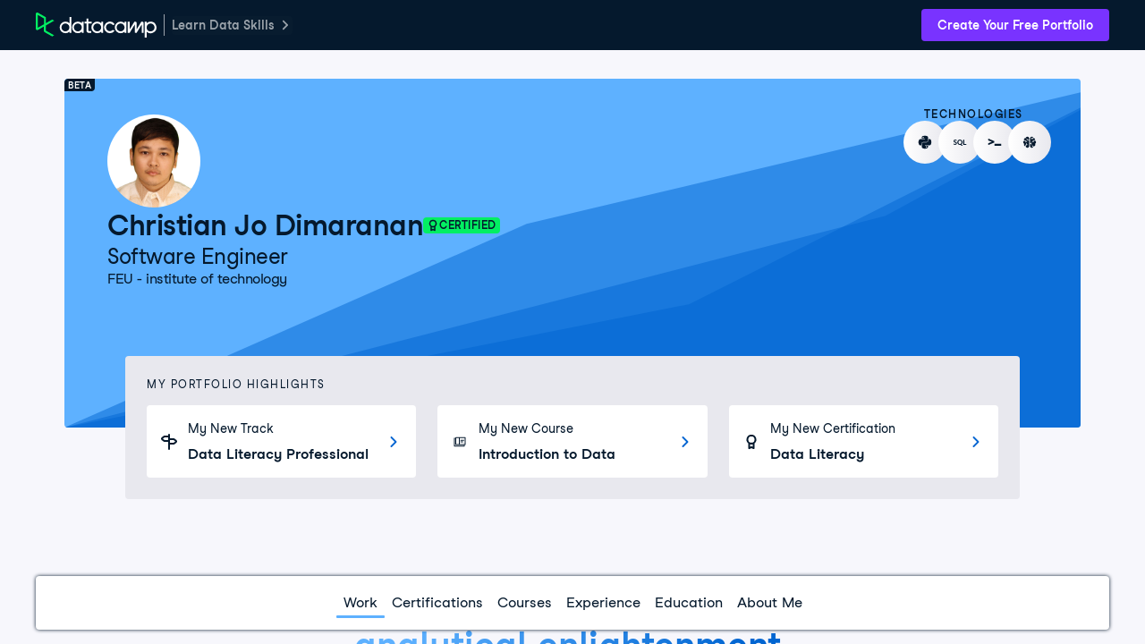

--- FILE ---
content_type: text/html; charset=UTF-8
request_url: https://www.datacamp.com/portfolio/iandimaranan12
body_size: 46699
content:
<!DOCTYPE html><html lang="en"><head><meta charset="UTF-8"><meta name="viewport" content="width=device-width,initial-scale=1"><meta http-equiv="X-UA-Compatible" content="IE=edge"><script nonce="4bc24cba6790ebfbf71c64315151fdce25f410aa5e81a188ff676a603a491424">if (window.performance && window.performance.mark) {
      window.performance.mark('DCMFE_START');
    }

    window.__DCMFE_PERFORMANCE__ = {
      navigation: {
        last: window.PerformanceTiming && window.performance.timing
          ? window.performance.timing.navigationStart
          : Date.now(),
      },
    };</script>
    <link rel="preconnect" href="https://www.datacamp.com" crossorigin="use-credentials">
    <link rel="dns-prefetch" href="https://www.datacamp.com">
    <link rel="preconnect" href="https://dcmfe.datacamp.com">
    <link rel="dns-prefetch" href="https://dcmfe.datacamp.com">
  
    <link rel="preload" nonce="4bc24cba6790ebfbf71c64315151fdce25f410aa5e81a188ff676a603a491424" as="font" crossorigin="anonymous" href="https://dcmfe.datacamp.com/assets/fonts/StudioFeixenSansRegular-english-v2.woff2" type="font/woff2" />
    <link rel="preload" nonce="4bc24cba6790ebfbf71c64315151fdce25f410aa5e81a188ff676a603a491424" as="font" crossorigin="anonymous" href="https://dcmfe.datacamp.com/assets/fonts/StudioFeixenSans-Semibold-english.woff2" type="font/woff2" />
  <link rel="preload" href="https://dcmfe.datacamp.com/mfe-composer-atlas/vendor/react/react.17.0.2.umd.min.js" as="script" nonce="4bc24cba6790ebfbf71c64315151fdce25f410aa5e81a188ff676a603a491424"><link rel="preload" href="https://dcmfe.datacamp.com/mfe-composer-atlas/vendor/react/react-dom.17.0.2.umd.min.js" as="script" nonce="4bc24cba6790ebfbf71c64315151fdce25f410aa5e81a188ff676a603a491424"><link rel="preload" href="https://dcmfe.datacamp.com/mfe-composer-atlas/vendor/single-spa.5.9.3.system.min.js" as="script" nonce="4bc24cba6790ebfbf71c64315151fdce25f410aa5e81a188ff676a603a491424"><link rel="preload" href="https://dcmfe.datacamp.com/mfe-composer-atlas/vendor/systemjs.6.11.0.bundle.min.js" as="script" nonce="4bc24cba6790ebfbf71c64315151fdce25f410aa5e81a188ff676a603a491424"><link rel="preload" href="https://app.datacamp.com/mfe-composer-atlas.9d0c7c65.js" as="script" nonce="4bc24cba6790ebfbf71c64315151fdce25f410aa5e81a188ff676a603a491424"><style nonce="4bc24cba6790ebfbf71c64315151fdce25f410aa5e81a188ff676a603a491424">[data-wf-theme=dark]{color-scheme:dark;--wf-text--main:#efeff5;--wf-text--secondary:#e1e1e8;--wf-text--subtle:#9ba3ab;--wf-text--inverse-subtle:#5d6a77;--wf-text--inverse:#05192d;--wf-text--link:#5eb1ff;--wf-bg--main:#05192d;--wf-bg--secondary:#13253a;--wf-bg--tertiary:#000820;--wf-bg--contrast:#213147;--wf-bg--contrast-inverse:#fff;--wf-bg--transparent:#fff3;--wf-bg--transparent-inverse:#3039691a;--wf-bg--active:#ffffff1a;--wf-bg--focus:#ffffff0f;--wf-bg--hover:#ffffff0f;--wf-bg--hover-strong:#fff3;--wf-border-color--main:#ffffff26;--wf-border-color--strong:#ffffff4d;--wf-border-color--interactive:#fff9;--wf-border-color--focus-outline:#257dfe;--wf-brand--text:#fff;--wf-brand--text-on-color:#05192d;--wf-brand--text-subtle:#fff9;--wf-brand--lighter:#65ff8f;--wf-brand--main:#03ef62;--wf-brand--darker:#00c74e;--wf-success--text:#03ef62;--wf-success--text-on-color:#05192d;--wf-success--lighter:#65ff8f;--wf-success--main:#03ef62;--wf-success--darker:#00c74e;--wf-success--transparent:#03ef6233;--wf-info--text:#5eb1ff;--wf-info--text-on-color:#05192d;--wf-info--lighter:#72e5fe;--wf-info--main:#5eb1ff;--wf-info--darker:#257dfe;--wf-info--transparent:#5eb1e133;--wf-warning--text:#ff931e;--wf-warning--text-on-color:#05192d;--wf-warning--lighter:#ffbc4b;--wf-warning--main:#ff931e;--wf-warning--darker:#d87300;--wf-warning--transparent:#ffbc4b33;--wf-error--text:#ff5400;--wf-error--text-on-color:#05192d;--wf-error--lighter:#ff782d;--wf-error--main:#ff5400;--wf-error--darker:#dd3400;--wf-error--transparent:#ff540033;--wf-upgrade--text:#a781ff;--wf-upgrade--text-on-color:#fff;--wf-upgrade--lighter:#a781ff;--wf-upgrade--main:#7933ff;--wf-upgrade--darker:#5646a5;--wf-upgrade--transparent:#7933ff33;--wf-green--text:#03ef62;--wf-green--text-on-color:#05192d;--wf-green--lighter:#65ff8f;--wf-green--main:#03ef62;--wf-green--darker:#00c74e;--wf-red--text:#ff5400;--wf-red--text-on-color:#05192d;--wf-red--lighter:#ff782d;--wf-red--main:#ff5400;--wf-red--darker:#dd3400;--wf-orange--text:#ff931e;--wf-orange--text-on-color:#05192d;--wf-orange--lighter:#ffbc4b;--wf-orange--main:#ff931e;--wf-orange--darker:#d87300;--wf-yellow--text:#fcce0d;--wf-yellow--text-on-color:#05192d;--wf-yellow--lighter:#ffec3c;--wf-yellow--main:#fcce0d;--wf-yellow--darker:#cfa600;--wf-blue--text:#5eb1ff;--wf-blue--text-on-color:#05192d;--wf-blue--lighter:#72e5fe;--wf-blue--main:#5eb1ff;--wf-blue--darker:#257dfe;--wf-purple--text:#a781ff;--wf-purple--text-on-color:#fff;--wf-purple--lighter:#a781ff;--wf-purple--main:#7933ff;--wf-purple--darker:#5646a5;--wf-pink--text:#ff6ea9;--wf-pink--text-on-color:#05192d;--wf-pink--lighter:#ff95cf;--wf-pink--main:#ff6ea9;--wf-pink--darker:#dc4d8b;--wf-navy--text:#213147;--wf-navy--text-on-color:#fff;--wf-navy--subtler:#213147;--wf-navy--lighter:#13253a;--wf-navy--main:#05192d;--wf-navy--darker:#000820;--wf-grey--text:#f7f7fc;--wf-grey--text-on-color:#05192d;--wf-grey--subtler:#f7f7fc;--wf-grey--lighter:#efeff5;--wf-grey--main:#e8e8ee;--wf-grey--darker:#e1e1e8;--wf-transparent-grey--text:#e1e1e8;--wf-transparent-grey--text-on-color:#fff;--wf-transparent-grey--subtler:#ffffff1a;--wf-transparent-grey--lighter:#ffffff26;--wf-transparent-grey--main:#fff3;--wf-transparent-grey--darker:#ffffff4d;--wf-white--text:#fff;--wf-white--text-on-color:#05192d;--wf-white--main:#fff}html,[data-wf-theme=light]{color-scheme:light;--wf-text--main:#05192d;--wf-text--secondary:#213147;--wf-text--subtle:#5d6a77;--wf-text--inverse-subtle:#9ba3ab;--wf-text--inverse:#fff;--wf-text--link:#0065d1;--wf-bg--main:#f7f7fc;--wf-bg--secondary:#efeff5;--wf-bg--tertiary:#e8e8ee;--wf-bg--contrast:#fff;--wf-bg--contrast-inverse:#05192d;--wf-bg--transparent:#3039691a;--wf-bg--transparent-inverse:#fff3;--wf-bg--active:#3039691a;--wf-bg--focus:#3039690f;--wf-bg--hover:#3039690f;--wf-bg--hover-strong:#3039691a;--wf-border-color--main:#30396926;--wf-border-color--strong:#3039694d;--wf-border-color--interactive:#30396999;--wf-border-color--focus-outline:#257dfe;--wf-brand--text:#05192d;--wf-brand--text-on-color:#05192d;--wf-brand--text-subtle:#30396999;--wf-brand--lighter:#65ff8f;--wf-brand--main:#03ef62;--wf-brand--darker:#00c74e;--wf-success--text:#008031;--wf-success--text-on-color:#05192d;--wf-success--lighter:#65ff8f;--wf-success--main:#03ef62;--wf-success--darker:#00c74e;--wf-success--transparent:#03ef621a;--wf-info--text:#0065d1;--wf-info--text-on-color:#05192d;--wf-info--lighter:#72e5fe;--wf-info--main:#5eb1ff;--wf-info--darker:#257dfe;--wf-info--transparent:#5eb1e133;--wf-warning--text:#b75900;--wf-warning--text-on-color:#05192d;--wf-warning--lighter:#ffbc4b;--wf-warning--main:#ff931e;--wf-warning--darker:#d87300;--wf-warning--transparent:#ffbc4b33;--wf-error--text:#c01100;--wf-error--text-on-color:#05192d;--wf-error--lighter:#ff782d;--wf-error--main:#ff5400;--wf-error--darker:#dd3400;--wf-error--transparent:#ff54001a;--wf-upgrade--text:#5646a5;--wf-upgrade--text-on-color:#fff;--wf-upgrade--lighter:#a781ff;--wf-upgrade--main:#7933ff;--wf-upgrade--darker:#5646a5;--wf-upgrade--transparent:#7933ff1a;--wf-green--text:#008031;--wf-green--text-on-color:#05192d;--wf-green--lighter:#65ff8f;--wf-green--main:#03ef62;--wf-green--darker:#00c74e;--wf-red--text:#c01100;--wf-red--text-on-color:#05192d;--wf-red--lighter:#ff782d;--wf-red--main:#ff5400;--wf-red--darker:#dd3400;--wf-orange--text:#b75900;--wf-orange--text-on-color:#05192d;--wf-orange--lighter:#ffbc4b;--wf-orange--main:#ff931e;--wf-orange--darker:#d87300;--wf-yellow--text:#907000;--wf-yellow--text-on-color:#05192d;--wf-yellow--lighter:#ffec3c;--wf-yellow--main:#fcce0d;--wf-yellow--darker:#cfa600;--wf-blue--text:#0065d1;--wf-blue--text-on-color:#05192d;--wf-blue--lighter:#72e5fe;--wf-blue--main:#5eb1ff;--wf-blue--darker:#257dfe;--wf-purple--text:#5646a5;--wf-purple--text-on-color:#fff;--wf-purple--lighter:#a781ff;--wf-purple--main:#7933ff;--wf-purple--darker:#5646a5;--wf-pink--text:#bf3072;--wf-pink--text-on-color:#05192d;--wf-pink--lighter:#ff95cf;--wf-pink--main:#ff6ea9;--wf-pink--darker:#dc4d8b;--wf-navy--text:#05192d;--wf-navy--text-on-color:#fff;--wf-navy--subtler:#213147;--wf-navy--lighter:#13253a;--wf-navy--main:#05192d;--wf-navy--darker:#000820;--wf-grey--text:#848492;--wf-grey--text-on-color:#05192d;--wf-grey--subtler:#f7f7fc;--wf-grey--lighter:#efeff5;--wf-grey--main:#e8e8ee;--wf-grey--darker:#e1e1e8;--wf-transparent-grey--text:#595d78;--wf-transparent-grey--text-on-color:#05192d;--wf-transparent-grey--subtler:#3039691a;--wf-transparent-grey--lighter:#30396926;--wf-transparent-grey--main:#30396933;--wf-transparent-grey--darker:#3039694d;--wf-white--text:#fff;--wf-white--text-on-color:#05192d;--wf-white--main:#fff}*,:after,:before{background-repeat:no-repeat;box-sizing:border-box}:after,:before{text-decoration:inherit;vertical-align:inherit}:where(:root){word-wrap:break-word;-webkit-tap-highlight-color:transparent;-webkit-text-size-adjust:100%;cursor:default;line-height:1.5;-moz-tab-size:4;-o-tab-size:4;tab-size:4}:where(body){margin:0}:where(h1){font-size:2em;margin:.67em 0}:where(dl,ol,ul) :where(dl,ol,ul){margin:0}:where(hr){color:inherit;height:0}:where(nav) :where(ol,ul){list-style-type:none;padding:0}:where(nav li):before{content:"\200B";float:left}:where(pre){font-family:monospace,monospace;font-size:1em;overflow:auto}:where(abbr[title]){text-decoration:underline;-webkit-text-decoration:underline dotted;text-decoration:underline dotted}:where(b,strong){font-weight:bolder}:where(code,kbd,samp){font-family:monospace,monospace;font-size:1em}:where(small){font-size:80%}:where(audio,canvas,iframe,img,svg,video){vertical-align:middle}:where(iframe){border-style:none}:where(svg:not([fill])){fill:currentColor}:where(table){border-collapse:collapse;border-color:inherit;text-indent:0}:where(button,input,select){margin:0}:where(button,[type=button i],[type=reset i],[type=submit i]){-webkit-appearance:button}:where(fieldset){border:1px solid #a0a0a0}:where(progress){vertical-align:baseline}:where(textarea){margin:0;resize:vertical}:where([type=search i]){-webkit-appearance:textfield;outline-offset:-2px}::-webkit-inner-spin-button,::-webkit-outer-spin-button{height:auto}::-webkit-input-placeholder{color:inherit;opacity:.54}::-webkit-search-decoration{-webkit-appearance:none}::-webkit-file-upload-button{-webkit-appearance:button;font:inherit}:where(dialog){background-color:#fff;border:solid;color:#000;height:-moz-fit-content;height:-webkit-fit-content;height:fit-content;left:0;margin:auto;padding:1em;position:absolute;right:0;width:-moz-fit-content;width:-webkit-fit-content;width:fit-content}:where(dialog:not([open])){display:none}:where(details>summary:first-of-type){display:list-item}:where([aria-busy=true i]){cursor:progress}:where([aria-controls]){cursor:pointer}:where([aria-disabled=true i],[disabled]){cursor:not-allowed}:where([aria-hidden=false i][hidden]){display:inline;display:initial}:where([aria-hidden=false i][hidden]:not(:focus)){clip:rect(0,0,0,0);position:absolute}@font-face{font-display:swap;font-family:Studio-Feixen-Sans;font-style:normal;font-weight:400;src:url(https://dcmfe.datacamp.com/assets/fonts/StudioFeixenSansRegular-latin-v2.woff2) format("woff2"),url(https://dcmfe.datacamp.com/assets/fonts/StudioFeixenSansRegular-latin-v2.woff) format("woff");unicode-range:U+00a1,U+00aa-00ab,U+00af,U+00b8,U+00bb,U+00bf-00d6,U+00d8-00f6,U+00f8-00ff,U+0131,U+0152-0153,U+02b0-02ff}@font-face{font-display:swap;font-family:Studio-Feixen-Sans;font-style:normal;font-weight:400;src:url(https://dcmfe.datacamp.com/assets/fonts/StudioFeixenSansRegular-latin-extended-v2.woff2) format("woff2"),url(https://dcmfe.datacamp.com/assets/fonts/StudioFeixenSansRegular-latin-extended-v2.woff) format("woff");unicode-range:U+0100-0130,U+0132-0151,U+0154-017f,U+0180-024f,U+1e??}@font-face{font-display:swap;font-family:Studio-Feixen-Sans;font-style:normal;font-weight:400;src:url(https://dcmfe.datacamp.com/assets/fonts/StudioFeixenSansRegular-rest-v2.woff2) format("woff2"),url(https://dcmfe.datacamp.com/assets/fonts/StudioFeixenSansRegular-rest-v2.woff) format("woff");unicode-range:U+0259,U+0300-03c0,U+2070-2073,U+2075-20ab,U+20ad-2121,U+2123-218f,U+21bc-2211,U+2213-2214,U+2216-f8fe,U+fb01-fb02}@font-face{font-display:swap;font-family:Studio-Feixen-Sans;font-style:normal;font-weight:400;src:url(https://dcmfe.datacamp.com/assets/fonts/StudioFeixenSansRegular-english-v2.woff2) format("woff2"),url(https://dcmfe.datacamp.com/assets/fonts/StudioFeixenSansRegular-english-v2.woff) format("woff");unicode-range:U+0000-00a0,U+00a2-00a9,U+00ac-00ae,U+00b0-00b7,U+00b9-00ba,U+00bc-00be,U+00d7,U+00f7,U+2000-206f,U+2074,U+20ac,U+2122,U+2190-21bb,U+2212,U+2215,U+f8ff,U+feff,U+fffd}@font-face{font-display:swap;font-family:Studio-Feixen-Sans;font-style:normal;font-weight:800;src:url(https://dcmfe.datacamp.com/assets/fonts/StudioFeixenSans-Semibold-latin.woff2) format("woff2"),url(https://dcmfe.datacamp.com/assets/fonts/StudioFeixenSans-Semibold-latin.woff) format("woff");unicode-range:U+00a1,U+00aa-00ab,U+00af,U+00b8,U+00bb,U+00bf-00d6,U+00d8-00f6,U+00f8-00ff,U+0131,U+0152-0153,U+02b0-02ff}@font-face{font-display:swap;font-family:Studio-Feixen-Sans;font-style:normal;font-weight:800;src:url(https://dcmfe.datacamp.com/assets/fonts/StudioFeixenSans-Semibold-latin-extended.woff2) format("woff2"),url(https://dcmfe.datacamp.com/assets/fonts/StudioFeixenSans-Semibold-latin-extended.woff) format("woff");unicode-range:U+0100-0130,U+0132-0151,U+0154-017f,U+0180-024f,U+1e??}@font-face{font-display:swap;font-family:Studio-Feixen-Sans;font-style:normal;font-weight:800;src:url(https://dcmfe.datacamp.com/assets/fonts/StudioFeixenSans-Semibold-rest.woff2) format("woff2"),url(https://dcmfe.datacamp.com/assets/fonts/StudioFeixenSans-Semibold-rest.woff) format("woff");unicode-range:U+0259,U+0300-03c0,U+2070-2073,U+2075-20ab,U+20ad-2121,U+2123-218f,U+21bc-2211,U+2213-2214,U+2216-f8fe,U+fb01-fb02}@font-face{font-display:swap;font-family:Studio-Feixen-Sans;font-style:normal;font-weight:800;src:url(https://dcmfe.datacamp.com/assets/fonts/StudioFeixenSans-Semibold-english.woff2) format("woff2"),url(https://dcmfe.datacamp.com/assets/fonts/StudioFeixenSans-Semibold-english.woff) format("woff");unicode-range:U+0000-00a0,U+00a2-00a9,U+00ac-00ae,U+00b0-00b7,U+00b9-00ba,U+00bc-00be,U+00d7,U+00f7,U+2000-206f,U+2074,U+20ac,U+2122,U+2190-21bb,U+2212,U+2215,U+f8ff,U+feff,U+fffd}@font-face{font-display:swap;font-family:JetBrainsMonoNL;font-style:normal;font-weight:400;src:url(https://dcmfe.datacamp.com/assets/fonts/JetBrainsMono-latin.woff2) format("woff2"),url(https://dcmfe.datacamp.com/assets/fonts/JetBrainsMono-latin.woff) format("woff");unicode-range:U+00a1,U+00aa-00ab,U+00af,U+00b8,U+00bb,U+00bf-00d6,U+00d8-00f6,U+00f8-00ff,U+0131,U+0152-0153,U+02b0-02ff}@font-face{font-display:swap;font-family:JetBrainsMonoNL;font-style:normal;font-weight:400;src:url(https://dcmfe.datacamp.com/assets/fonts/JetBrainsMono-latin-extended.woff2) format("woff2"),url(https://dcmfe.datacamp.com/assets/fonts/JetBrainsMono-latin-extended.woff) format("woff");unicode-range:U+0100-0130,U+0132-0151,U+0154-017f,U+0180-024f,U+1e??}@font-face{font-display:swap;font-family:JetBrainsMonoNL;font-style:normal;font-weight:400;src:url(https://dcmfe.datacamp.com/assets/fonts/JetBrainsMono-rest.woff2) format("woff2"),url(https://dcmfe.datacamp.com/assets/fonts/JetBrainsMono-rest.woff) format("woff");unicode-range:U+0259,U+0300-03c0,U+2070-2073,U+2075-20ab,U+20ad-2121,U+2123-218f,U+21bc-2211,U+2213-2214,U+2216-f8fe,U+fb01-fb02}@font-face{font-display:swap;font-family:JetBrainsMonoNL;font-style:normal;font-weight:400;src:url(https://dcmfe.datacamp.com/assets/fonts/JetBrainsMono-english.woff2) format("woff2"),url(https://dcmfe.datacamp.com/assets/fonts/JetBrainsMono-english.woff) format("woff");unicode-range:U+0000-00a0,U+00a2-00a9,U+00ac-00ae,U+00b0-00b7,U+00b9-00ba,U+00bc-00be,U+00d7,U+00f7,U+2000-206f,U+2074,U+20ac,U+2122,U+2190-21bb,U+2212,U+2215,U+f8ff,U+feff,U+fffd}:where(b,strong){font-weight:800}:where(.focus-visible,:focus){outline-color:#009bd8;outline-offset:0;outline-style:solid;outline-width:2px}:where(:focus-visible,:focus){outline-color:#009bd8;outline-offset:0;outline-style:solid;outline-width:2px}hr{background-color:rgba(5,25,45,.15);border:0;height:1px;margin:32px 0}html{background-color:var(--wf-bg--main);font-size:16px}html,body{height:100%}.mfe-composer-body{color:var(--wf-text--main);flex-direction:column;margin:0;padding:0;font-family:Studio-Feixen-Sans,Arial,sans-serif;font-size:100%;font-weight:400;line-height:1.5;display:flex;overflow:hidden}#mfe-composer-layout{flex:1;overflow:hidden}.mfe-composer-layout-vertical{height:100%;flex-direction:column;display:flex}.mfe-composer-layout-vertical__child--expand{flex:1;overflow-y:auto;-webkit-overflow-scrolling:auto!important}.mfe-composer-layout-vertical__child--expand>div{height:100%}.mfe-composer-layout-horizontal{height:100%;display:flex}.mfe-composer-layout-horizontal__child--expand{flex:1;overflow:auto}.mfe-app-error{background-color:var(--wf-error--main);color:var(--wf-error--text-on-color);padding:16px}.mfe-app-error p{margin:0}.mfe-app-error a{color:var(--wf-error--text-on-color)}.imo-popup{background-color:var(--wf-navy--main)!important}.imo-list-container button,.imo-modal-container button{color:var(--wf-text--main);height:auto!important;line-height:24px!important}.imo-list-search{color:var(--wf-text--main)}.imo-overrides-table td,.imo-overrides-table th{text-align:left}</style><script nonce="4bc24cba6790ebfbf71c64315151fdce25f410aa5e81a188ff676a603a491424">(()=>{var e={452:e=>{var t=function(e){"use strict";var t,n=Object.prototype,o=n.hasOwnProperty,r="function"==typeof Symbol?Symbol:{},i=r.iterator||"@@iterator",a=r.asyncIterator||"@@asyncIterator",c=r.toStringTag||"@@toStringTag";function u(e,t,n){return Object.defineProperty(e,t,{value:n,enumerable:!0,configurable:!0,writable:!0}),e[t]}try{u({},"")}catch(e){u=function(e,t,n){return e[t]=n}}function s(e,t,n,o){var r=t&&t.prototype instanceof h?t:h,i=Object.create(r.prototype),a=new I(o||[]);return i._invoke=function(e,t,n){var o=d;return function(r,i){if(o===p)throw new Error("Generator is already running");if(o===m){if("throw"===r)throw i;return x()}for(n.method=r,n.arg=i;;){var a=n.delegate;if(a){var c=j(a,n);if(c){if(c===w)continue;return c}}if("next"===n.method)n.sent=n._sent=n.arg;else if("throw"===n.method){if(o===d)throw o=m,n.arg;n.dispatchException(n.arg)}else"return"===n.method&&n.abrupt("return",n.arg);o=p;var u=l(e,t,n);if("normal"===u.type){if(o=n.done?m:f,u.arg===w)continue;return{value:u.arg,done:n.done}}"throw"===u.type&&(o=m,n.method="throw",n.arg=u.arg)}}}(e,n,a),i}function l(e,t,n){try{return{type:"normal",arg:e.call(t,n)}}catch(e){return{type:"throw",arg:e}}}e.wrap=s;var d="suspendedStart",f="suspendedYield",p="executing",m="completed",w={};function h(){}function y(){}function g(){}var b={};u(b,i,(function(){return this}));var v=Object.getPrototypeOf,_=v&&v(v(T([])));_&&_!==n&&o.call(_,i)&&(b=_);var O=g.prototype=h.prototype=Object.create(b);function E(e){["next","throw","return"].forEach((function(t){u(e,t,(function(e){return this._invoke(t,e)}))}))}function S(e,t){function n(r,i,a,c){var u=l(e[r],e,i);if("throw"!==u.type){var s=u.arg,d=s.value;return d&&"object"==typeof d&&o.call(d,"__await")?t.resolve(d.__await).then((function(e){n("next",e,a,c)}),(function(e){n("throw",e,a,c)})):t.resolve(d).then((function(e){s.value=e,a(s)}),(function(e){return n("throw",e,a,c)}))}c(u.arg)}var r;this._invoke=function(e,o){function i(){return new t((function(t,r){n(e,o,t,r)}))}return r=r?r.then(i,i):i()}}function j(e,n){var o=e.iterator[n.method];if(o===t){if(n.delegate=null,"throw"===n.method){if(e.iterator.return&&(n.method="return",n.arg=t,j(e,n),"throw"===n.method))return w;n.method="throw",n.arg=new TypeError("The iterator does not provide a 'throw' method")}return w}var r=l(o,e.iterator,n.arg);if("throw"===r.type)return n.method="throw",n.arg=r.arg,n.delegate=null,w;var i=r.arg;return i?i.done?(n[e.resultName]=i.value,n.next=e.nextLoc,"return"!==n.method&&(n.method="next",n.arg=t),n.delegate=null,w):i:(n.method="throw",n.arg=new TypeError("iterator result is not an object"),n.delegate=null,w)}function P(e){var t={tryLoc:e[0]};1 in e&&(t.catchLoc=e[1]),2 in e&&(t.finallyLoc=e[2],t.afterLoc=e[3]),this.tryEntries.push(t)}function A(e){var t=e.completion||{};t.type="normal",delete t.arg,e.completion=t}function I(e){this.tryEntries=[{tryLoc:"root"}],e.forEach(P,this),this.reset(!0)}function T(e){if(e){var n=e[i];if(n)return n.call(e);if("function"==typeof e.next)return e;if(!isNaN(e.length)){var r=-1,a=function n(){for(;++r<e.length;)if(o.call(e,r))return n.value=e[r],n.done=!1,n;return n.value=t,n.done=!0,n};return a.next=a}}return{next:x}}function x(){return{value:t,done:!0}}return y.prototype=g,u(O,"constructor",g),u(g,"constructor",y),y.displayName=u(g,c,"GeneratorFunction"),e.isGeneratorFunction=function(e){var t="function"==typeof e&&e.constructor;return!!t&&(t===y||"GeneratorFunction"===(t.displayName||t.name))},e.mark=function(e){return Object.setPrototypeOf?Object.setPrototypeOf(e,g):(e.__proto__=g,u(e,c,"GeneratorFunction")),e.prototype=Object.create(O),e},e.awrap=function(e){return{__await:e}},E(S.prototype),u(S.prototype,a,(function(){return this})),e.AsyncIterator=S,e.async=function(t,n,o,r,i){void 0===i&&(i=Promise);var a=new S(s(t,n,o,r),i);return e.isGeneratorFunction(n)?a:a.next().then((function(e){return e.done?e.value:a.next()}))},E(O),u(O,c,"Generator"),u(O,i,(function(){return this})),u(O,"toString",(function(){return"[object Generator]"})),e.keys=function(e){var t=[];for(var n in e)t.push(n);return t.reverse(),function n(){for(;t.length;){var o=t.pop();if(o in e)return n.value=o,n.done=!1,n}return n.done=!0,n}},e.values=T,I.prototype={constructor:I,reset:function(e){if(this.prev=0,this.next=0,this.sent=this._sent=t,this.done=!1,this.delegate=null,this.method="next",this.arg=t,this.tryEntries.forEach(A),!e)for(var n in this)"t"===n.charAt(0)&&o.call(this,n)&&!isNaN(+n.slice(1))&&(this[n]=t)},stop:function(){this.done=!0;var e=this.tryEntries[0].completion;if("throw"===e.type)throw e.arg;return this.rval},dispatchException:function(e){if(this.done)throw e;var n=this;function r(o,r){return c.type="throw",c.arg=e,n.next=o,r&&(n.method="next",n.arg=t),!!r}for(var i=this.tryEntries.length-1;i>=0;--i){var a=this.tryEntries[i],c=a.completion;if("root"===a.tryLoc)return r("end");if(a.tryLoc<=this.prev){var u=o.call(a,"catchLoc"),s=o.call(a,"finallyLoc");if(u&&s){if(this.prev<a.catchLoc)return r(a.catchLoc,!0);if(this.prev<a.finallyLoc)return r(a.finallyLoc)}else if(u){if(this.prev<a.catchLoc)return r(a.catchLoc,!0)}else{if(!s)throw new Error("try statement without catch or finally");if(this.prev<a.finallyLoc)return r(a.finallyLoc)}}}},abrupt:function(e,t){for(var n=this.tryEntries.length-1;n>=0;--n){var r=this.tryEntries[n];if(r.tryLoc<=this.prev&&o.call(r,"finallyLoc")&&this.prev<r.finallyLoc){var i=r;break}}i&&("break"===e||"continue"===e)&&i.tryLoc<=t&&t<=i.finallyLoc&&(i=null);var a=i?i.completion:{};return a.type=e,a.arg=t,i?(this.method="next",this.next=i.finallyLoc,w):this.complete(a)},complete:function(e,t){if("throw"===e.type)throw e.arg;return"break"===e.type||"continue"===e.type?this.next=e.arg:"return"===e.type?(this.rval=this.arg=e.arg,this.method="return",this.next="end"):"normal"===e.type&&t&&(this.next=t),w},finish:function(e){for(var t=this.tryEntries.length-1;t>=0;--t){var n=this.tryEntries[t];if(n.finallyLoc===e)return this.complete(n.completion,n.afterLoc),A(n),w}},catch:function(e){for(var t=this.tryEntries.length-1;t>=0;--t){var n=this.tryEntries[t];if(n.tryLoc===e){var o=n.completion;if("throw"===o.type){var r=o.arg;A(n)}return r}}throw new Error("illegal catch attempt")},delegateYield:function(e,n,o){return this.delegate={iterator:T(e),resultName:n,nextLoc:o},"next"===this.method&&(this.arg=t),w}},e}(e.exports);try{regeneratorRuntime=t}catch(e){"object"==typeof globalThis?globalThis.regeneratorRuntime=t:Function("r","regeneratorRuntime = r")(t)}}},t={};function n(o){var r=t[o];if(void 0!==r)return r.exports;var i=t[o]={exports:{}};return e[o](i,i.exports,n),i.exports}(()=>{"use strict";function e(e){window.performance&&window.performance.mark&&window.performance.mark(e)}function t(e,t,n){window.performance&&window.performance.measure&&window.performance.measure(e,t,n)}function o(e,t,n){return t in e?Object.defineProperty(e,t,{value:n,enumerable:!0,configurable:!0,writable:!0}):e[t]=n,e}function r(e){for(var t=1;t<arguments.length;t++){var n=null!=arguments[t]?arguments[t]:{},r=Object.keys(n);"function"==typeof Object.getOwnPropertySymbols&&(r=r.concat(Object.getOwnPropertySymbols(n).filter((function(e){return Object.getOwnPropertyDescriptor(n,e).enumerable})))),r.forEach((function(t){o(e,t,n[t])}))}return e}function i(e,t){return t=null!=t?t:{},Object.getOwnPropertyDescriptors?Object.defineProperties(e,Object.getOwnPropertyDescriptors(t)):function(e){var t=Object.keys(e);if(Object.getOwnPropertySymbols){var n=Object.getOwnPropertySymbols(e);t.push.apply(t,n)}return t}(Object(t)).forEach((function(n){Object.defineProperty(e,n,Object.getOwnPropertyDescriptor(t,n))})),e}function a(e){var t=document.createElement("script");t.src=e.src,e.nonce&&(t.nonce=e.nonce),e.id&&(t.id=e.id),e.crossorigin&&(t.crossOrigin=e.crossorigin),e.async&&(t.async=e.async),t.onload=function(){e.done&&e.done()},t.onerror=function(){console.error(new Error("Failed to load script ".concat(t.src)))},document.head.appendChild(t)}function c(){var n=System.constructor.prototype.createScript;System.constructor.prototype.createScript=function(e){return Promise.resolve(n.call(this,e)).then((function(t){return(/^https?:\/\/(app|www|dcmfe|dcmfe-backstage)\.(datacamp|datacamp-staging)\.(com|test)/gi.test(e)||/^https?:\/\/localhost:[0-9]+/gi.test(window.dcmfe.env.atlasUrl))&&t.removeAttribute("crossorigin"),t}))},System.constructor.prototype.onload=function(e,t,n,o){e&&console.error(e,t,n,o)},System.import(window.dcmfe.composer.name),window.dcmfe.composer.started=!0,e("dcmfe:start:end"),t("dcmfe:start","dcmfe:start:start","dcmfe:start:end"),e("dcmfe:onstart:start"),window.dcmfe.onStart(),e("dcmfe:onstart:end"),t("dcmfe:onstart","dcmfe:onstart:start","dcmfe:onstart:end")}function u(e){if(!e.message)return"";var t="[DCMFE]";return e.scope&&(t="[DCMFE ".concat(e.scope.toUpperCase(),"]")),e.action&&(t="".concat(t," ").concat(e.action.toUpperCase())),e.name&&(t="".concat(t," ").concat(e.name)),t="".concat(t,": ").concat(e.message),e.stubbed&&(t+=" (STUBBED)"),t}n(452);var s={};function l(e,t){if(console.log&&e&&!1!==e.enable){var n=u(e);t&&t.length>0?console.log(n,t):console.log(n)}}function d(e){return function(t){for(var n=arguments.length,o=new Array(n>1?n-1:0),r=1;r<n;r++)o[r-1]=arguments[r];"string"==typeof t&&l({enable:e._debug,message:t,name:e._name,scope:"plugin",stubbed:e._stubbed},o.slice(1))}}function f(e){return{log:d(e)}}function p(n){if(!n._booted){e("dcmfe:plugin:boot:".concat(n._name,":start"));var o=f(n);try{!n._stubbed&&n._source.boot&&n._source.boot(n,o)}catch(e){throw new Error(u({action:"boot",message:"could not boot ".concat(n._name," plugin (").concat(e.message,")"),scope:"plugin"}))}l({action:"boot",enable:n._debug,message:n._name,scope:"plugin"}),function(e,t){if(!e._stubbed){if(l({action:"boot",enable:e._debug,message:"init ".concat(e._name," private and public methods"),scope:"plugin"}),e._source.privateMethods)try{var n=e._source.privateMethods(e,t);e._privateMethods=n}catch(t){throw new Error(u({action:"boot",message:"could not init ".concat(e._name," plugin private methods (").concat(t.message,")"),scope:"plugin"}))}if(e._source.publicMethods)try{var o=e._source.publicMethods(e,t);Object.keys(o).forEach((function(t){if(t in e)throw new Error("key ".concat(t," already exists in plugin"));e[t]=o[t]}))}catch(t){throw new Error(u({action:"boot",message:"could not init ".concat(e._name," plugin public methods (").concat(t.message,")"),scope:"plugin"}))}}}(n,o),n._booted=!0,e("dcmfe:plugin:boot:".concat(n._name,":end")),t("dcmfe:plugin:boot:".concat(n._name),"dcmfe:plugin:boot:".concat(n._name,":start"),"dcmfe:plugin:boot:".concat(n._name,":end"))}}function m(n){var o=arguments.length>1&&void 0!==arguments[1]?arguments[1]:{};if(function(e){if(!e.name)throw new Error(u({action:"install",message:"plugin does not have a name",scope:"plugin"}));if(s[e.name])throw new Error(u({action:"install",message:"".concat(e.name," plugin already installed"),scope:"plugin"}));return!0}(n)){e("dcmfe:plugin:install:".concat(n.name,":start"));var r=o.enable,i=o.stub,a=void 0===r||r,c=function(){return!a||"development"===window.dcmfe.env.appEnv&&(void 0===i||i)};s[n.name]={_booted:!1,_debug:!!n.debug,_enabled:a,_lazy:!!n.lazy,_name:n.name,_source:n,_stubbed:c(),_toggleDebug:function(){s[n.name]._debug=!s[n.name]._debug,l({action:"debug",message:s[n.name]._debug?"ON":"OFF",name:n.name,scope:"plugin"})}},l({action:"install",enable:s[n.name]._debug,message:"".concat(n.name).concat(a?"":" (Disabled)"),scope:"plugin"}),c()&&function(e){l({action:"install",enable:e._debug,message:"stub ".concat(e._name," private and public methods"),scope:"plugin"});var t=f(e);!function(e,t){if(e._source.privateMethods)try{var n=e._source.privateMethods(e,t);Object.keys(n).forEach((function(t){n[t]=function(){l({enable:e._debug,message:t,name:e._name,scope:"plugin",stubbed:!0}),e._source.stubs&&e._source.stubs.privateMethods&&e._source.stubs.privateMethods()[t]&&e._source.stubs.privateMethods()[t]()}})),e._privateMethods=n}catch(t){throw new Error(u({action:"boot",message:"could not stub ".concat(e._name," plugin private methods (").concat(t.message,")"),scope:"plugin"}))}}(e,t),function(e,t){if(e._source.publicMethods)try{var n=e._source.publicMethods(e,t);Object.keys(n).forEach((function(t){if(t in e)throw new Error("key ".concat(t," already exists in plugin"));e[t]=function(){l({enable:e._debug,message:t,name:e._name,scope:"plugin",stubbed:!0}),e._source.stubs&&e._source.stubs.publicMethods&&e._source.stubs.publicMethods()[t]&&e._source.stubs.publicMethods()[t]()}}))}catch(t){throw new Error(u({action:"boot",message:"could not stub ".concat(e._name," plugin public methods (").concat(t.message,")"),scope:"plugin"}))}}(e,t)}(s[n.name]),a&&!n.lazy&&p(s[n.name]),e("dcmfe:plugin:install:".concat(n.name,":end")),t("dcmfe:plugin:install:".concat(n.name),"dcmfe:plugin:install:".concat(n.name,":start"),"dcmfe:plugin:install:".concat(n.name,":end"))}}function w(e){if(!s[e])throw new Error(u({action:"get",message:"".concat(e," plugin is not installed"),scope:"plugin"}));if(s[e]._enabled){if(p(s[e]),!s[e]._booted)throw new Error(u({action:"get",message:"".concat(e," plugin is not booted"),scope:"plugin"}))}else l({action:"get",enable:!0,message:"".concat(e," plugin is not enabled"),scope:"plugin"});l({action:"get",enable:s[e]._debug,message:"".concat(e).concat(s[e]._enabled?"":" (Disabled)"),scope:"plugin"});var t={};return Object.keys(s[e]).forEach((function(n){"_"===n.charAt(0)&&"_enqueue"!==n&&"_toggleDebug"!==n||(t[n]=s[e][n])})),t}function h(e,t){(null==t||t>e.length)&&(t=e.length);for(var n=0,o=new Array(t);n<t;n++)o[n]=e[n];return o}function y(e,t,n){return t in e?Object.defineProperty(e,t,{value:n,enumerable:!0,configurable:!0,writable:!0}):e[t]=n,e}var g=function(){function e(t){!function(e,t){if(!(e instanceof t))throw new TypeError("Cannot call a class as a function")}(this,e),this.scriptLoaded=!1,this.queue=[],this.debug=!1,this.name=t.name,this.processPayload=t.processPayload,this.script=t.script,this.isReady=t.isReady||function(){return!0},this.isReadyRetryMs=t.isReadyRetryMs||50,this.debug="boolean"==typeof t.debug&&t.debug}var t=e.prototype;return t.enqueue=function(e){this.scriptLoaded&&0===this.queue.length?this._processPayload(e):(this.log("add to queue",e),this.queue.push(e))},t.load=function(){if(this.script)return this.log("loading script",this.script),void a(function(e){for(var t=1;t<arguments.length;t++){var n=null!=arguments[t]?arguments[t]:{},o=Object.keys(n);"function"==typeof Object.getOwnPropertySymbols&&(o=o.concat(Object.getOwnPropertySymbols(n).filter((function(e){return Object.getOwnPropertyDescriptor(n,e).enumerable})))),o.forEach((function(t){y(e,t,n[t])}))}return e}({done:this.afterLoad.bind(this)},this.script));this.afterLoad()},t.afterLoad=function(){if(this.isReady())return this.log("ready, processing queue"),this.scriptLoaded=!0,void this.processQueue();this.log("not ready yet"),setTimeout(this.afterLoad.bind(this),this.isReadyRetryMs)},t.processQueue=function(){if(this.queue.length>0){var e=this.queue.shift();if(!e)throw new Error("Integration [".concat(this.name,"]: undefined payload"));this._processPayload(e),setTimeout(this.processQueue.bind(this),0)}},t._processPayload=function(e){this.log("process payload",e),this.processPayload(e)},t.log=function(e){for(var t=arguments.length,n=new Array(t>1?t-1:0),o=1;o<t;o++)n[o-1]=arguments[o];var r,i;this.debug&&(r=console).log.apply(r,["[Integration ".concat(this.name,"]"),e].concat(function(e){if(Array.isArray(e))return h(e)}(i=n)||function(e){if("undefined"!=typeof Symbol&&null!=e[Symbol.iterator]||null!=e["@@iterator"])return Array.from(e)}(i)||function(e,t){if(e){if("string"==typeof e)return h(e,t);var n=Object.prototype.toString.call(e).slice(8,-1);return"Object"===n&&e.constructor&&(n=e.constructor.name),"Map"===n||"Set"===n?Array.from(n):"Arguments"===n||/^(?:Ui|I)nt(?:8|16|32)(?:Clamped)?Array$/.test(n)?h(e,t):void 0}}(i)||function(){throw new TypeError("Invalid attempt to spread non-iterable instance.\\nIn order to be iterable, non-array objects must have a [Symbol.iterator]() method.")}()))},e}(),b="chilipiper",v=null;function _(){return!!window.ChiliPiper}function O(e){window.ChiliPiper&&function(e){var t;null===(t=window.ChiliPiper)||void 0===t||t.submit(e.subdomain,e.router,e.options)}(e)}function E(e){if(!v)throw new Error("chilipiper: integration unreachable");v.enqueue(e)}var S={boot:function(){var e=window.dcmfe.env.nonce;(v=new g({isReady:_,name:b,processPayload:O,script:{async:!0,nonce:e,src:"https://datacamp.chilipiper.com/concierge-js/cjs/concierge.js"}})).load()},lazy:!0,name:b,publicMethods:function(){return{_enqueue:E,submit:function(e){E(e)}}}};function j(e,t){(null==t||t>e.length)&&(t=e.length);for(var n=0,o=new Array(t);n<t;n++)o[n]=e[n];return o}var P="customerio",A=null;function I(){window._cio.page(window.document.location.href)}function T(e){e.id&&Number(e.id)>0&&window._cio.identify(e)}function x(e){var t,n,o=(n=3,function(e){if(Array.isArray(e))return e}(t=e)||function(e,t){var n=null==e?null:"undefined"!=typeof Symbol&&e[Symbol.iterator]||e["@@iterator"];if(null!=n){var o,r,i=[],a=!0,c=!1;try{for(n=n.call(e);!(a=(o=n.next()).done)&&(i.push(o.value),!t||i.length!==t);a=!0);}catch(e){c=!0,r=e}finally{try{a||null==n.return||n.return()}finally{if(c)throw r}}return i}}(t,n)||function(e,t){if(e){if("string"==typeof e)return j(e,t);var n=Object.prototype.toString.call(e).slice(8,-1);return"Object"===n&&e.constructor&&(n=e.constructor.name),"Map"===n||"Set"===n?Array.from(n):"Arguments"===n||/^(?:Ui|I)nt(?:8|16|32)(?:Clamped)?Array$/.test(n)?j(e,t):void 0}}(t,n)||function(){throw new TypeError("Invalid attempt to destructure non-iterable instance.\\nIn order to be iterable, non-array objects must have a [Symbol.iterator]() method.")}()),r=o[0],i=o[1],a=o[2];window._cio&&["identify","page","track"].indexOf(r)>-1&&("page"===r||"track"===r?i&&(a?window._cio[r](i,a):window._cio[r](i)):"identify"===r&&a&&T(a))}function k(e){if(!A)throw new Error("customerio: integration unreachable");A.enqueue(e)}window._cio=window._cio||[];var L={boot:function(){!function(){var e,t="production"===window.dcmfe.env.appEnv?"ada65a8479923697cb6c":"1249e504f26006af778f",n=function(e){return function(){window._cio.push([e].concat(Array.prototype.slice.call(arguments,0)))}},o=["load","identify","sidentify","track","page"];for(e=0;e<o.length;e+=1)window._cio[o[e]]=n(o[e]);var r,i=document.createElement("script"),a=document.getElementsByTagName("script")[0];i.async=!0,i.id="cio-tracker",i.setAttribute("data-site-id",t),i.setAttribute("data-use-array-params","true"),i.src="https://assets.customer.io/assets/track.js",a?null===(r=a.parentNode)||void 0===r||r.insertBefore(i,a):document.getElementsByTagName("body")[0].appendChild(i)}(),T({id:window.dcmfe.env.userId}),I(),window.addEventListener("popstate",I),(A=new g({name:P,processPayload:x})).load()},lazy:!0,name:P,publicMethods:function(){return{_enqueue:k,identify:function(e){k(["identify",e])},page:function(e,t){k(["page",e,t])},track:function(e,t){k(["track",e,t])}}}};function M(e,t){(null==t||t>e.length)&&(t=e.length);for(var n=0,o=new Array(t);n<t;n++)o[n]=e[n];return o}function C(e,t,n){return t in e?Object.defineProperty(e,t,{value:n,enumerable:!0,configurable:!0,writable:!0}):e[t]=n,e}window.dcmfeCusio=function(){for(var e=arguments.length,t=new Array(e),n=0;n<e;n++)t[n]=arguments[n];window.dcmfe.getPlugin(P)._enqueue(t)};var q="intercom",R=null;function U(){return!!window.Intercom}function D(e){if(!R)throw new Error("intercom: integration unreachable");R.enqueue(e)}function N(){return{api_base:"https://api-iam.intercom.io",app_id:"production"===window.dcmfe.env.appEnv?"w7tc5aa0":"az4np69k"}}function W(e){return!(!(null==e?void 0:e.user_id)||!(null==e?void 0:e.intercom_user_jwt))}function F(e){var t,n,o,r,i=(r=2,function(e){if(Array.isArray(e))return e}(o=e)||function(e,t){var n=null==e?null:"undefined"!=typeof Symbol&&e[Symbol.iterator]||e["@@iterator"];if(null!=n){var o,r,i=[],a=!0,c=!1;try{for(n=n.call(e);!(a=(o=n.next()).done)&&(i.push(o.value),!t||i.length!==t);a=!0);}catch(e){c=!0,r=e}finally{try{a||null==n.return||n.return()}finally{if(c)throw r}}return i}}(o,r)||function(e,t){if(e){if("string"==typeof e)return M(e,t);var n=Object.prototype.toString.call(e).slice(8,-1);return"Object"===n&&e.constructor&&(n=e.constructor.name),"Map"===n||"Set"===n?Array.from(n):"Arguments"===n||/^(?:Ui|I)nt(?:8|16|32)(?:Clamped)?Array$/.test(n)?M(e,t):void 0}}(o,r)||function(){throw new TypeError("Invalid attempt to destructure non-iterable instance.\\nIn order to be iterable, non-array objects must have a [Symbol.iterator]() method.")}()),a=i[0],c=i[1],u=window.Intercom;if(u&&["boot","hide","show","shutdown","update"].indexOf(a)>-1)if("boot"===a){if(window.Intercom("shutdown"),!W(c))throw new Error("intercom: boot must be called with user_id and intercom_user_jwt");n=function(e){for(var t=1;t<arguments.length;t++){var n=null!=arguments[t]?arguments[t]:{},o=Object.keys(n);"function"==typeof Object.getOwnPropertySymbols&&(o=o.concat(Object.getOwnPropertySymbols(n).filter((function(e){return Object.getOwnPropertyDescriptor(n,e).enumerable})))),o.forEach((function(t){C(e,t,n[t])}))}return e}({},c,N()),window.Intercom("boot",n)}else if("update"===a){if(!W(c))throw new Error("intercom: update must be called with user_id and intercom_user_jwt");(t=c)?window.Intercom("update",t):window.Intercom("update")}else u(a)}var G={boot:function(){var e=window.dcmfe.env,t=e.nonce,n=e.s3Url,o=N();(R=new g({isReady:U,name:q,processPayload:F,script:{async:!0,nonce:t,src:"".concat(n,"/mfe-composer-atlas/vendor/intercom.").concat(o.app_id,".js")}})).load()},lazy:!0,name:q,publicMethods:function(){return{_enqueue:D,boot:function(e){D(["boot",e])},hide:function(){D(["hide"])},show:function(){D(["show"])},shutdown:function(){D(["shutdown"])},update:function(e){D(["update",e])}}}};function z(e,t){(null==t||t>e.length)&&(t=e.length);for(var n=0,o=new Array(t);n<t;n++)o[n]=e[n];return o}window.dcmfeIntercom=function(){for(var e=arguments.length,t=new Array(e),n=0;n<e;n++)t[n]=arguments[n];window.dcmfe.getPlugin(q)._enqueue(t)};var B="onesignal",$=null;function H(e){Number(e)>0&&window.OneSignal.push((function(){window.OneSignal.setExternalUserId(e)}))}function Q(e){if(!$)throw new Error("onesignal: integration unreachable");$.enqueue(e)}function Y(e){var t,n,o=(n=2,function(e){if(Array.isArray(e))return e}(t=e)||function(e,t){var n=null==e?null:"undefined"!=typeof Symbol&&e[Symbol.iterator]||e["@@iterator"];if(null!=n){var o,r,i=[],a=!0,c=!1;try{for(n=n.call(e);!(a=(o=n.next()).done)&&(i.push(o.value),!t||i.length!==t);a=!0);}catch(e){c=!0,r=e}finally{try{a||null==n.return||n.return()}finally{if(c)throw r}}return i}}(t,n)||function(e,t){if(e){if("string"==typeof e)return z(e,t);var n=Object.prototype.toString.call(e).slice(8,-1);return"Object"===n&&e.constructor&&(n=e.constructor.name),"Map"===n||"Set"===n?Array.from(n):"Arguments"===n||/^(?:Ui|I)nt(?:8|16|32)(?:Clamped)?Array$/.test(n)?z(e,t):void 0}}(t,n)||function(){throw new TypeError("Invalid attempt to destructure non-iterable instance.\\nIn order to be iterable, non-array objects must have a [Symbol.iterator]() method.")}()),r=o[0],i=o[1];["identify","prompt","promptPhone"].includes(r)&&("identify"===r&&i?H(i):"prompt"===r?window.OneSignal.push((function(){window.OneSignal.isPushNotificationsEnabled((function(e){e||window.OneSignal.showCategorySlidedown()}))})):"promptPhone"===r&&window.OneSignal.push((function(){window.OneSignal.showSmsSlidedown()})))}window.OneSignal=window.OneSignal||[];var J={boot:function(){var e=window.dcmfe.env,t=e.nonce,n=e.s3Url,o=e.userId,r="production"===window.dcmfe.env.appEnv?"831d6694-14cf-42bc-adba-8f8d9d58bb9a":"000e33b1-b3c8-4d79-8ed3-5372dbf9f3cc";$=new g({name:"onesignal",processPayload:Y,script:{async:!0,nonce:t,src:"".concat(n,"/mfe-composer-atlas/vendor/onesignal.151513.js")}}),window.OneSignal.push((function(){window.OneSignal.init({appId:r})})),window.OneSignal.push((function(){window.OneSignal.on("subscriptionChange",(function(e){var t;e&&((t=document.createElement("iframe")).id="onesignal-www-unsubscribe",t.style.display="none",t.onload=function(){var e;null===(e=t.parentNode)||void 0===e||e.removeChild(t)},t.src="".concat(window.dcmfe.env.wwwUrl,"/onesignal/unsubscribe?embedded=true"),document.body.appendChild(t))}))})),H(o),$.load()},lazy:!0,name:B,publicMethods:function(){return{_enqueue:Q,identify:function(e){Q(["identify",e])},prompt:function(){Q(["prompt"])},promptPhone:function(){Q(["promptPhone"])}}}};function V(){return["staging","production"].includes(window.dcmfe.env.appEnv)&&"webview"!==window.dcmfe.env.clientType&&!window.dcmfe.env.inIframe&&window.dcmfe.env.isHTTPS&&!window.dcmfe.env.isWww&&!window.dcmfe.env.isTestUser}window.dcmfeOneSignal=function(){for(var e=arguments.length,t=new Array(e),n=0;n<e;n++)t[n]=arguments[n];window.dcmfe.getPlugin(B)._enqueue(t)};var K=[];function X(n,o,r){var i=n[o];n[o]=function(n,o,a){var c="";if(o.id.startsWith("single-spa-application:@dcmfe/")){var u=o.id.substr(30);c="".concat(u,"/")}if(o.className.startsWith("single-spa-parcel:@dcmfe/")){var s=o.className.substr(25);c="".concat(s,"/")}e("".concat(c).concat(r,":start")),i(n,o,a),e("".concat(c).concat(r,":end")),t("".concat(c).concat(r),"".concat(c).concat(r,":start"),"".concat(c).concat(r,":end"))}}var Z={boot:function(){new PerformanceObserver((function(e){for(var t=e.getEntries()||[],n=0;n<t.length;n+=1)K.push(t[n])})).observe({entryTypes:["longtask"]})},name:"perf-profile",publicMethods:function(){return{start:function(){var e=System.constructor.prototype.getRegister;System.constructor.prototype.getRegister=function(t){return window.performance.mark("systemjs:getRegister:".concat(t)),e(t)},System.constructor.prototype.onload=function(e,t){window.performance.mark("systemjs:onload:".concat(t)),window.performance.measure("systemjs:execute:".concat(t),"systemjs:getRegister:".concat(t),"systemjs:onload:".concat(t))},System.import("react-dom").then((function(e){X(e.default,"render","react:render"),X(e.default,"hydrate","react:hydrate")})),window.location.href.includes("open-perf-profile=true")&&setTimeout((function(){System.import("".concat(window.dcmfe.env.atlasUrl,"/assets/plugins/perf-profile/perf-profile.63b6fa9754d1610996cf.js")).then((function(e){e.snapshot({longTaskEntries:K})}))}),5e3)}}}};function ee(){return window.location.href.includes("perf-profile=true")}function te(e,t){(null==t||t>e.length)&&(t=e.length);for(var n=0,o=new Array(t);n<t;n++)o[n]=e[n];return o}var ne="userGuiding",oe=null;function re(){return!!window.userGuiding}function ie(e){var t,n,o=(n=3,function(e){if(Array.isArray(e))return e}(t=e)||function(e,t){var n=null==e?null:"undefined"!=typeof Symbol&&e[Symbol.iterator]||e["@@iterator"];if(null!=n){var o,r,i=[],a=!0,c=!1;try{for(n=n.call(e);!(a=(o=n.next()).done)&&(i.push(o.value),!t||i.length!==t);a=!0);}catch(e){c=!0,r=e}finally{try{a||null==n.return||n.return()}finally{if(c)throw r}}return i}}(t,n)||function(e,t){if(e){if("string"==typeof e)return te(e,t);var n=Object.prototype.toString.call(e).slice(8,-1);return"Object"===n&&e.constructor&&(n=e.constructor.name),"Map"===n||"Set"===n?Array.from(n):"Arguments"===n||/^(?:Ui|I)nt(?:8|16|32)(?:Clamped)?Array$/.test(n)?te(e,t):void 0}}(t,n)||function(){throw new TypeError("Invalid attempt to destructure non-iterable instance.\\nIn order to be iterable, non-array objects must have a [Symbol.iterator]() method.")}()),r=o[0],i=o[1],a=o[2];"identify"===r&&a&&function(e){var t=arguments.length>1&&void 0!==arguments[1]?arguments[1]:{};window.userGuiding.identify(e,t)}(a,i)}var ae,ce={boot:function(){var e=window.dcmfe.env,t=e.nonce,n=e.s3Url,o={app_id:"production"===window.dcmfe.env.appEnv?"VWG708883BCID":"516849140ID"};(oe=new g({isReady:re,name:ne,processPayload:ie,script:{async:!0,nonce:t,src:"".concat(n,"/mfe-composer-atlas/vendor/userguiding.").concat(o.app_id,".js")}})).load()},lazy:!0,name:ne,publicMethods:function(){return{identify:function(e,t){!function(e){if(!oe)throw new Error("userGuiding: integration unreachable");oe.enqueue(e)}(["identify",t,e])}}}},ue=["dark","light","system"],se={sandbox:["/sandbox/s/"],workspace:["/datalab","/workspace"]};function le(){return Object.keys(se).filter((function(e){return se[e].some((function(e){return window.location.pathname.startsWith(e)}))}))}function de(){return 1===le().length}var fe=!1;function pe(){if(de()){var e=le()[0],t=window.localStorage.getItem("dc:waffles:theme:".concat(e)),n=(null==ae?void 0:ae.matches)?"dark":"light",o=null==t||"system"===t?n:t;window.document.documentElement.dataset.wfTheme=o}}function me(){try{pe(),de()&&!fe&&ae&&(ae.addEventListener("change",pe),fe=!0)}catch(e){console.error(e)}}function we(){de()?me():(fe&&ae&&(ae.removeEventListener("change",pe),fe=!1),window.document.documentElement.dataset.wfTheme&&delete window.document.documentElement.dataset.wfTheme)}function he(e){var t,n=e.product,o=e.theme;!function(e){if(!Object.keys(se).includes(e))throw new Error("WafflesThemes plugin: product is not theme enabled")}(n),function(e){if(!ue.includes(e))throw new Error("WafflesThemes plugin: theme name is not valid")}(o),window.localStorage.setItem("dc:waffles:theme:".concat(n),o),me(),t={product:n,theme:o},window.dispatchEvent(new CustomEvent("dc:mfe:waffles:theme:updated",null==t?void 0:{detail:t}))}var ye={boot:function(){ae||(ae=window.matchMedia("(prefers-color-scheme: dark)")),we(),window.addEventListener("single-spa:before-mount-routing-event",we,!1)},name:"wafflesThemes",publicMethods:function(){return{listThemeEnabledProducts:function(){return se},setTheme:he}}};function ge(e,t){(null==t||t>e.length)&&(t=e.length);for(var n=0,o=new Array(t);n<t;n++)o[n]=e[n];return o}function be(e,t,n){return t in e?Object.defineProperty(e,t,{value:n,enumerable:!0,configurable:!0,writable:!0}):e[t]=n,e}var ve="wootric",_e=null;function Oe(){return!!window.WootricSurvey}function Ee(){window.wootricSettings={},window.WootricSurvey.stop()}function Se(e){var t,n,o=(n=2,function(e){if(Array.isArray(e))return e}(t=e)||function(e,t){var n=null==e?null:"undefined"!=typeof Symbol&&e[Symbol.iterator]||e["@@iterator"];if(null!=n){var o,r,i=[],a=!0,c=!1;try{for(n=n.call(e);!(a=(o=n.next()).done)&&(i.push(o.value),!t||i.length!==t);a=!0);}catch(e){c=!0,r=e}finally{try{a||null==n.return||n.return()}finally{if(c)throw r}}return i}}(t,n)||function(e,t){if(e){if("string"==typeof e)return ge(e,t);var n=Object.prototype.toString.call(e).slice(8,-1);return"Object"===n&&e.constructor&&(n=e.constructor.name),"Map"===n||"Set"===n?Array.from(n):"Arguments"===n||/^(?:Ui|I)nt(?:8|16|32)(?:Clamped)?Array$/.test(n)?ge(e,t):void 0}}(t,n)||function(){throw new TypeError("Invalid attempt to destructure non-iterable instance.\\nIn order to be iterable, non-array objects must have a [Symbol.iterator]() method.")}()),r=o[0],i=o[1];window.WootricSurvey&&["run","stop"].indexOf(r)>-1&&("run"===r&&i?function(e){Ee(),e&&(window.wootricSettings=function(e){for(var t=1;t<arguments.length;t++){var n=null!=arguments[t]?arguments[t]:{},o=Object.keys(n);"function"==typeof Object.getOwnPropertySymbols&&(o=o.concat(Object.getOwnPropertySymbols(n).filter((function(e){return Object.getOwnPropertyDescriptor(n,e).enumerable})))),o.forEach((function(t){be(e,t,n[t])}))}return e}({},e),window.WootricSurvey.run(window.wootricSettings))}(i):"stop"===r&&Ee())}function je(e){if(!_e)throw new Error("wootric: integration unreachable");_e.enqueue(e)}window.wootricSettings={};var Pe={boot:function(){var e=window.dcmfe.env.nonce;(_e=new g({isReady:Oe,name:ve,processPayload:Se,script:{async:!0,nonce:e,src:"https://cdn.wootric.com/wootric-sdk.js"}})).load()},lazy:!0,name:ve,publicMethods:function(){return{_enqueue:je,run:function(e){je(["run",e])},stop:function(){je(["stop"])}}}};window.dcmfeWootric=function(){for(var e=arguments.length,t=new Array(e),n=0;n<e;n++)t[n]=arguments[n];window.dcmfe.getPlugin(ve)._enqueue(t)},window.dcmfe={boot:function(n){e("dcmfe:boot:start");var o=window.__DCMFE_PERFORMANCE__;if(o&&o.navigation){window.dcmfe.performance={navigation:{last:o.navigation.last}};var a=document.location.pathname;window.addEventListener("popstate",(function(){document.location.pathname!==a&&(window.dcmfe.performance=i(r({},window.dcmfe.performance),{navigation:i(r({},window.dcmfe.performance.navigation),{last:Date.now()})}),a=document.location.pathname,e("DCMFE_POPSTATE"))}))}window.dcmfe.env=function(e){return i(r({},e),{inIframe:window.location!==window.parent.location,isHTTPS:"https:"===window.location.protocol,isTestUser:document.cookie.split(";").map((function(e){return e.trim()})).indexOf("dc_is_test_user=1")>-1})}(n),window.dcmfe.booted=!0,e("dcmfe:boot:end"),t("dcmfe:boot","dcmfe:boot:start","dcmfe:boot:end"),e("dcmfe:onboot:start"),window.dcmfe.onBoot(),e("dcmfe:onboot:end"),t("dcmfe:onboot","dcmfe:onboot:start","dcmfe:onboot:end")},booted:!1,composer:{name:"",start:function(t){var n;e("dcmfe:start:start"),window.dcmfe.composer.name=t,n=function(){var e=document.querySelector('script[type="systemjs-importmap"]');if(!e)throw new Error("unable to read import-map from DOM");return JSON.parse(e.innerHTML)}(),a({done:c,nonce:window.dcmfe.env.nonce,src:n.imports.systemjs})},started:!1},env:{},getPlugin:w,installPlugin:m,listPlugins:function(){return Object.keys(s).map((function(e){return{booted:s[e]._booted,debug:s[e]._debug,enabled:s[e]._enabled,lazy:s[e]._lazy,name:s[e]._name,stubbed:s[e]._stubbed}}))},onBoot:function(){m(ye,{enable:!0,stub:!1}),m(S,{enable:!window.dcmfe.env.isWww&&""!==window.dcmfe.env.userId}),m(L,{enable:!window.dcmfe.env.isTestUser}),m(G,{enable:!window.dcmfe.env.inIframe&&!window.dcmfe.env.isTestUser&&!window.dcmfe.env.isWww&&""!==window.dcmfe.env.userId}),m(J,{enable:V()}),m(Z,{enable:ee(),stub:!1}),m(ce,{enable:""!==window.dcmfe.env.userId&&!window.dcmfe.env.inIframe&&!window.dcmfe.env.isWww}),m(Pe,{enable:"webview"!==window.dcmfe.env.clientType&&!window.dcmfe.env.inIframe&&!window.dcmfe.env.isTestUser&&""!==window.dcmfe.env.userId})},onStart:function(){ee()&&w(Z.name).start(),setTimeout((function(){return w(L.name)}),2e3),V()&&setTimeout((function(){return w(J.name)}),2400)},performance:{},ssrProps:{}}})()})();</script><script nonce="4bc24cba6790ebfbf71c64315151fdce25f410aa5e81a188ff676a603a491424">
    window.dcmfe.boot({"appEnv":"production","atlasUrl":"https://app.datacamp.com","clientType":"browser","enableDataLabRedirect":true,"enableHomeHubUpgrades":false,"enableRUM":false,"geoCountry":"US","isWww":true,"mainAppUrl":"https://www.datacamp.com","mfeVersions":{"@dcmfe/mfe-app-atlas-header":"8da35f2ae5b58edefb68","@dcmfe/mfe-app-hello-world":"fc57954d9fe010ad0a57","@dcmfe/mfe-app-certification":"69ed27c2c7f85ae3ea0e","@dcmfe/mfe-app-workspace":"91637d7dee5045ede131","@dcmfe/mfe-app-learn-hub":"ed5491d597e089155b49","@dcmfe/mfe-app-error":"7810c9a10b1da9494ef3","@dcmfe/mfe-app-tracking-generator":"9def82f13ae9101e7ca5","@dcmfe/mfe-app-talent-jobs":"5eaada23ca7cee02eaaf","@dcmfe/mfe-app-promo-banner":"5e15a8e6a14416e2c5c3","@dcmfe/mfe-app-group-gateway":"8800e3c1bbbf5342ae59","@dcmfe/mfe-app-group-hub":"b7afffb057130c107f1a","@dcmfe/mfe-app-demo":"310a75beb58fb5c37707","@dcmfe/mfe-app-demo-nav":"f33526decc05e3cc0457","@dcmfe/mfe-parcel-demo-widget-course":"8e9b52d4c063b407aedb","@dcmfe/mfe-app-grading":"f73e150bb74610ec8a06","@dcmfe/mfe-parcel-workspace-publication":"19ff18879e6027792a5f","@dcmfe/mfe-parcel-talent-work-experience":"06137cb8f4ec1bec7a12","@dcmfe/mfe-parcel-talent-job-status":"6de8ef894ebbaf8147ba","@dcmfe/mfe-parcel-talent-skill-map":"66ea7b718ce58b7a2ee4","@dcmfe/mfe-app-search":"54a753b5471b86c47d96","@dcmfe/mfe-parcel-talent-education":"a1cd6a152998656e0335","@dcmfe/mfe-parcel-talent-certification":"5375ed73556f919d782d","@dcmfe/mfe-parcel-talent-job-preferences":"cbba8bb9b7c8c1293871","@dcmfe/mfe-app-marketing-navbar":"df42ef87e9ed8bddcd34","@dcmfe/mfe-app-marketing-footer":"106e29a4275bf17ac4e3","@dcmfe/mfe-parcel-talent-top-jobs":"1fd417dfc2ab168df925","@dcmfe/mfe-parcel-group-hub-integrations":"3e823652de67ce0c65ae","@dcmfe/mfe-app-custom-tracks":"ae24db63456e94e21fad","@dcmfe/mfe-parcel-home-hub-jobs":"43fa1e16f9d943d348d0","@dcmfe/mfe-parcel-home-hub-workspace":"eae75d4a32219f928117","@dcmfe/mfe-parcel-home-hub-learn":"eb91aee2affae917abe8","@dcmfe/mfe-parcel-home-hub-profile":"4ae581cae088e81093f4","@dcmfe/mfe-parcel-home-hub-certification":"de8f63a7d3f1aca0c66e","@dcmfe/mfe-parcel-promo-ad-widget":"f5cb44abdb76f4557446","@dcmfe/mfe-app-home-hub":"a92217b419fc6ca04993","@dcmfe/mfe-parcel-mobile-app-advert":"17d1f02baecd740fc838","@dcmfe/mfe-parcel-hello-world":"6f1a9d15d36badee74c2","@dcmfe/mfe-parcel-media":"1eae92ba33f70b2d527d","@dcmfe/mfe-parcel-home-hub-media-ai":"e94f6d4281e52f02defb","@dcmfe/mfe-app-ai-tutor":"9fe57baa5a46e2eb54a3","@dcmfe/mfe-app-portfolios":"e2ffd4a489097973d4a4","@dcmfe/mfe-parcel-year-in-data":"c20e0fdb0c6037a52aad","@dcmfe/mfe-app-group-hub-react":"618c8752838c08f6dedf","@dcmfe/mfe-parcel-featured-learn-content":"13b029160018762ae52c","@dcmfe/mfe-app-sandbox":"044fae94968c712b9720","@dcmfe/mfe-parcel-home-hub-sandbox":"c0acfcfdd8cd7d00e88e","@dcmfe/mfe-app-practice":"38a16a3cfdeee2dcc448"},"nonce":"4bc24cba6790ebfbf71c64315151fdce25f410aa5e81a188ff676a603a491424","s3Url":"https://dcmfe.datacamp.com","sharedAssetsUrl":"https://dcmfe.datacamp.com/assets","userId":"","vendorUrl":"https://dcmfe.datacamp.com/mfe-composer-atlas/vendor","wwwUrl":"https://www.datacamp.com"});
  </script>
      <script nonce="4bc24cba6790ebfbf71c64315151fdce25f410aa5e81a188ff676a603a491424" id="dcmfe-sentry-v9-script">
        (function(){"use strict";const i="ROUTE_TO";function y(e){const n=e.match(/https?:\/\/.*?\.js/);return n?n[0]:""}function g(e){const n=window._sentryModuleMetadata;if(!n)return null;const t=Object.keys(n).find(a=>{const c=y(a);return c&&c===e});return t&&n[t]&&typeof n[t]=="object"&&n[t]!=null&&"dsn"in n[t]?n[t]:null}function l(e,n){var a;const t=(a=window.__DCMFE_RELAY_SCOPES__)==null?void 0:a[n];t&&typeof t=="object"&&("contexts"in t&&typeof t.contexts=="object"&&(e.contexts={...e.contexts,...t.contexts}),"user"in t&&typeof t.user=="object"&&(e.user={...e.user,...t.user}),"tags"in t&&typeof t.tags=="object"&&(e.tags={...e.tags,...t.tags}),"extras"in t&&typeof t.extras=="object"&&(e.extra={...e.extra,...t.extras}))}function u(e){const n=e[0].mfe_name,{appEnv:t}=window.dcmfe.env;if(n&&window.dcmfe.env.mfeVersions[n]&&["staging","production"].includes(t)){const a=n.replace("@dcmfe/","");e[0].release=`${a}@${window.dcmfe.env.mfeVersions[n]}${t==="staging"?"-staging":""}`}}function m(e){if(e.length>0){const n=e[0].mfe_name;n?r("Route to ->",n):(d("⚠️ cant find mfe_name in routeTo:",JSON.stringify(e)),r("Route to -> default")),e.length>1&&d("⚠️ routeTo has multiple entries:",JSON.stringify(e))}else r("Route to -> default (empty routeTo)")}function _(){return window.navigator.userAgent==="Mozilla/5.0 (Macintosh; Intel Mac OS X 10_15_7) AppleWebKit/537.36 (KHTML, like Gecko) Chrome/125.0.0.0 Safari/537.36"}function r(...e){console.log("[🐞atlas-sentry]",...e)}function d(...e){console.warn("[🐞atlas-sentry]",...e)}function x(e){var n,t,a,c,p;if(r("beforeSend",e),_())return r("Blocking event from known spam bot"),null;if((c=(a=(t=(n=e==null?void 0:e.exception)==null?void 0:n.values)==null?void 0:t[0])==null?void 0:a.stacktrace)!=null&&c.frames){const{frames:s}=e.exception.values[0].stacktrace,o=s.filter(f=>f.module_metadata&&f.module_metadata.dsn).map(f=>f.module_metadata).slice(-1);m(o),o.length&&(u(o),e.extra={...e.extra,[i]:o},l(e,o[0].dsn))}else if((p=e==null?void 0:e.extra)!=null&&p._dcmfeFilename&&typeof e.extra._dcmfeFilename=="string"){const s=g(e.extra._dcmfeFilename);if(r("v9 metadata from _dcmfeFilename",s),s){const o=[s];m(o),u(o),e.extra={...e.extra,[i]:o},l(e,s.dsn)}}return e}const S="https://5f05911a9d5b46a7a1d6ebcabc222ad9@o61655.ingest.sentry.io/5682618";function w(){const e=Sentry.makeMultiplexedTransport(Sentry.makeFetchTransport,n=>{const t=n.getEvent();return t&&t.extra&&i in t.extra&&Array.isArray(t.extra[i])?t.extra[i]:[]});Sentry.init({beforeSend:x,dsn:S,environment:window.dcmfe.env.appEnv,integrations:[Sentry.moduleMetadataIntegration(),Sentry.replayIntegration({blockAllMedia:!1,maskAllText:!1})],replaysOnErrorSampleRate:0,replaysSessionSampleRate:0,transport:e})}window.sentryOnLoad=w})();

        !function(n){var t={};const r=globalThis,o="9.9.0";const e=["debug","info","warn","error","log","assert","trace"],c={};!function(n,t,e=r){const c=e.__SENTRY__=e.__SENTRY__||{},s=c[o]=c[o]||{};s[n]||(s[n]=t())}("logger",(function(){let n=!1;const t={enable:()=>{n=!0},disable:()=>{n=!1},isEnabled:()=>n};return e.forEach((n=>{t[n]=()=>{}})),t}));const s=/^(?:(\w+):)\/\/(?:(\w+)(?::(\w+)?)?@)([\w.-]+)(?::(\d+))?\/(.+)/;function i(n){const t=s.exec(n);if(!t)return void function(n){if(!("console"in r))return n();const t=r.console,o={},e=Object.keys(c);e.forEach((n=>{const r=c[n];o[n]=t[n],t[n]=r}));try{return n()}finally{e.forEach((n=>{t[n]=o[n]}))}}((()=>{console.error(`Invalid Sentry Dsn: ${n}`)}));const[o,e,i="",u="",f="",a=""]=t.slice(1);let l="",p=a;const d=p.split("/");if(d.length>1&&(l=d.slice(0,-1).join("/"),p=d.pop()),p){const n=p.match(/^\d+/);n&&(p=n[0])}return{protocol:(v={host:u,pass:i,path:l,projectId:p,port:f,protocol:o,publicKey:e}).protocol,publicKey:v.publicKey||"",pass:v.pass||"",host:v.host,port:v.port||"",path:v.path||"",projectId:v.projectId};var v}const u="7";function f(n,t,r){return t||`${function(n){return`${function(n){const t=n.protocol?`${n.protocol}:`:"",r=n.port?`:${n.port}`:"";return`${t}//${n.host}${r}${n.path?`/${n.path}`:""}/api/`}(n)}${n.projectId}/envelope/`}(n)}?${function(n,t){const r={sentry_version:u};return n.publicKey&&(r.sentry_key=n.publicKey),new URLSearchParams(r).toString()}(n)}`}function a(n,t){let r;return function(n,t){const r=n[1];for(const n of r)if(t(n,n[0].type))return!0}(n,((n,o)=>(t.includes(o)&&(r=Array.isArray(n)?n[1]:void 0),!!r))),r}for(var l in t.makeMultiplexedTransport=function(n,t){return r=>{const o=n(r),e=new Map;function c(t,o){const c=o?`${t}:${o}`:t;let s=e.get(c);if(!s){const u=i(t);if(!u)return;const l=f(u,r.tunnel);s=o?function(n,t){return r=>{const o=n(r);return{...o,send:async n=>{const r=a(n,["event","transaction","profile","replay_event"]);return r&&(r.release=t),o.send(n)}}}}(n,o)({...r,url:l}):n({...r,url:l}),e.set(c,s)}return[t,s]}return{send:async function(n){const r=t({envelope:n,getEvent:function(t){return a(n,t?.length?t:["event"])}}).map((n=>"string"==typeof n?c(n,void 0):c(n.dsn,n.release))).filter((n=>!!n)),e=r.length?r:[["",o]];return(await Promise.all(e.map((([t,r])=>r.send(function(n,t){return function(n,t=[]){return[n,t]}(t?{...n[0],dsn:t}:n[0],n[1])}(n,t))))))[0]},flush:async function(n){const t=[...e.values(),o];return(await Promise.all(t.map((t=>t.flush(n))))).every((n=>n))}}}},n.Sentry=n.Sentry||{},n.Sentry.Integrations=n.Sentry.Integrations||{},t)Object.prototype.hasOwnProperty.call(t,l)&&(n.Sentry.Integrations[l]=t[l],n.Sentry[l]=t[l])}(window);
!function(n){var o={};const t=globalThis;const c=new Map,f=new Set;function e(n,o){return function(n){if(t._sentryModuleMetadata)for(const o of Object.keys(t._sentryModuleMetadata)){const e=t._sentryModuleMetadata[o];if(f.has(o))continue;f.add(o);const i=n(o);for(const n of i.reverse())if(n.filename){c.set(n.filename,e);break}}}(n),c.get(o)}const i=()=>({name:"ModuleMetadata",setup(n){n.on("beforeEnvelope",(n=>{!function(n,o){const t=n[1];for(const n of t)if(o(n,n[0].type))return!0}(n,((n,o)=>{if("event"===o){const o=Array.isArray(n)?n[1]:void 0;o&&(!function(n){try{n.exception.values.forEach((n=>{if(n.stacktrace)for(const o of n.stacktrace.frames||[])delete o.module_metadata}))}catch(n){}}(o),n[1]=o)}}))})),n.on("applyFrameMetadata",(o=>{if(o.type)return;!function(n,o){try{o.exception.values.forEach((o=>{if(o.stacktrace)for(const t of o.stacktrace.frames||[]){if(!t.filename||t.module_metadata)continue;const o=e(n,t.filename);o&&(t.module_metadata=o)}}))}catch(n){}}(n.getOptions().stackParser,o)}))}});for(var r in o.moduleMetadataIntegration=i,n.Sentry=n.Sentry||{},n.Sentry.Integrations=n.Sentry.Integrations||{},o)Object.prototype.hasOwnProperty.call(o,r)&&(n.Sentry.Integrations[r]=o[r],n.Sentry[r]=o[r])}(window);
!function(n,e,r,t,o,i,a,c,s){for(var u=s,f=0;f<document.scripts.length;f++)if(document.scripts[f].src.indexOf(i)>-1){u&&"no"===document.scripts[f].getAttribute("data-lazy")&&(u=!1);break}var p=[];function l(n){return"e"in n}function d(n){return"p"in n}function _(n){return"f"in n}var v=[];function y(n){u&&(l(n)||d(n)||_(n)&&n.f.indexOf("capture")>-1||_(n)&&n.f.indexOf("showReportDialog")>-1)&&L(),v.push(n)}function h(){y({e:[].slice.call(arguments)})}function g(n){y({p:n})}function E(){try{n.SENTRY_SDK_SOURCE="loader";var e=n[o],i=e.init;e.init=function(o){n.removeEventListener(r,h),n.removeEventListener(t,g);var a=c;for(var s in o)Object.prototype.hasOwnProperty.call(o,s)&&(a[s]=o[s]);!function(n,e){var r=n.integrations||[];if(!Array.isArray(r))return;var t=r.map((function(n){return n.name}));n.tracesSampleRate&&-1===t.indexOf("BrowserTracing")&&(e.browserTracingIntegration?r.push(e.browserTracingIntegration({enableInp:!0})):e.BrowserTracing&&r.push(new e.BrowserTracing));(n.replaysSessionSampleRate||n.replaysOnErrorSampleRate)&&-1===t.indexOf("Replay")&&(e.replayIntegration?r.push(e.replayIntegration()):e.Replay&&r.push(new e.Replay));n.integrations=r}(a,e),i(a)},setTimeout((function(){return function(e){try{"function"==typeof n.sentryOnLoad&&(n.sentryOnLoad(),n.sentryOnLoad=void 0)}catch(n){console.error("Error while calling \`sentryOnLoad\` handler:"),console.error(n)}try{for(var r=0;r<p.length;r++)"function"==typeof p[r]&&p[r]();p.splice(0);for(r=0;r<v.length;r++){_(i=v[r])&&"init"===i.f&&e.init.apply(e,i.a)}m()||e.init();var t=n.onerror,o=n.onunhandledrejection;for(r=0;r<v.length;r++){var i;if(_(i=v[r])){if("init"===i.f)continue;e[i.f].apply(e,i.a)}else l(i)&&t?t.apply(n,i.e):d(i)&&o&&o.apply(n,[i.p])}}catch(n){console.error(n)}}(e)}))}catch(n){console.error(n)}}var O=!1;function L(){if(!O){O=!0;var n=e.scripts[0],r=e.createElement("script");r.src=a,r.crossOrigin="anonymous",r.addEventListener("load",E,{once:!0,passive:!0}),n.parentNode.insertBefore(r,n)}}function m(){var e=n.__SENTRY__,r=void 0!==e&&e.version;return r?!!e[r]:!(void 0===e||!e.hub||!e.hub.getClient())}n[o]=n[o]||{},n[o].onLoad=function(n){m()?n():p.push(n)},n[o].forceLoad=function(){setTimeout((function(){L()}))},["init","addBreadcrumb","captureMessage","captureException","captureEvent","configureScope","withScope","showReportDialog"].forEach((function(e){n[o][e]=function(){y({f:e,a:arguments})}})),n.addEventListener(r,h),n.addEventListener(t,g),u||setTimeout((function(){L()}))}(window,document,"error","unhandledrejection","Sentry",'a07668ee8d01688e5c836638a1f23430','https://browser.sentry-cdn.com/9.9.0/bundle.replay.min.js',{},true);

        window.Sentry.forceLoad();
      </script>
    <script nonce="4bc24cba6790ebfbf71c64315151fdce25f410aa5e81a188ff676a603a491424">;(function () {
      var isTestUser = document.cookie.split(';').map(function (kv) {
        return kv.trim();
      }).indexOf('dc_is_test_user=1') > -1;
      var dataLayerContent = {
        gtm_version: 2,
        is_atlas: true,
        user_id: window.dcmfe.env.userId,
        is_test_user: isTestUser
      };

      if (typeof window['dataLayer'] === 'undefined') {
        window['dataLayer'] = [dataLayerContent];
      } else {
        window['dataLayer'].push(dataLayerContent);
      }
    })();</script><meta name="importmap-type" content="systemjs-importmap" /><script nonce="4bc24cba6790ebfbf71c64315151fdce25f410aa5e81a188ff676a603a491424" type="systemjs-importmap">{"imports":{"react":"https://dcmfe.datacamp.com/mfe-composer-atlas/vendor/react/react.17.0.2.umd.min.js","react-18.2.0":"https://dcmfe.datacamp.com/mfe-composer-atlas/vendor/react/react.18.2.0.umd.min.js","react-dom":"https://dcmfe.datacamp.com/mfe-composer-atlas/vendor/react/react-dom.17.0.2.umd.min.js","react-dom-18.2.0":"https://dcmfe.datacamp.com/mfe-composer-atlas/vendor/react/react-dom.18.2.0.umd.min.js","single-spa":"https://dcmfe.datacamp.com/mfe-composer-atlas/vendor/single-spa.5.9.3.system.min.js","systemjs":"https://dcmfe.datacamp.com/mfe-composer-atlas/vendor/systemjs.6.11.0.bundle.min.js","vue":"https://dcmfe.datacamp.com/mfe-composer-atlas/vendor/vue.2.6.14.umd.min.js","@dcmfe/mfe-app-atlas-header":"https://dcmfe.datacamp.com/mfe-app-atlas-header/mfe-app-atlas-header.8da35f2ae5b58edefb68.js","@dcmfe/mfe-app-hello-world":"https://dcmfe.datacamp.com/mfe-app-hello-world/mfe-app-hello-world.fc57954d9fe010ad0a57.js","@dcmfe/mfe-app-certification":"https://dcmfe.datacamp.com/mfe-app-certification/mfe-app-certification.69ed27c2c7f85ae3ea0e.js","@dcmfe/mfe-app-workspace":"https://dcmfe.datacamp.com/mfe-app-workspace/mfe-app-workspace.91637d7dee5045ede131.js","@dcmfe/mfe-app-learn-hub":"https://dcmfe.datacamp.com/mfe-app-learn-hub/mfe-app-learn-hub.ed5491d597e089155b49.js","@dcmfe/mfe-app-error":"https://dcmfe.datacamp.com/mfe-app-error/mfe-app-error.7810c9a10b1da9494ef3.js","@dcmfe/mfe-app-tracking-generator":"https://dcmfe.datacamp.com/mfe-app-tracking-generator/mfe-app-tracking-generator.9def82f13ae9101e7ca5.js","@dcmfe/mfe-app-talent-jobs":"https://dcmfe.datacamp.com/mfe-app-talent-jobs/mfe-app-talent-jobs.5eaada23ca7cee02eaaf.js","@dcmfe/mfe-app-promo-banner":"https://dcmfe.datacamp.com/mfe-app-promo-banner/mfe-app-promo-banner.5e15a8e6a14416e2c5c3.js","@dcmfe/mfe-app-group-gateway":"https://dcmfe.datacamp.com/mfe-app-group-gateway/mfe-app-group-gateway.8800e3c1bbbf5342ae59.js","@dcmfe/mfe-app-group-hub":"https://dcmfe.datacamp.com/mfe-app-group-hub/mfe-app-group-hub.b7afffb057130c107f1a.js","@dcmfe/mfe-app-demo":"https://dcmfe.datacamp.com/mfe-app-demo/mfe-app-demo.310a75beb58fb5c37707.js","@dcmfe/mfe-app-demo-nav":"https://dcmfe.datacamp.com/mfe-app-demo-nav/mfe-app-demo-nav.f33526decc05e3cc0457.js","@dcmfe/mfe-parcel-demo-widget-course":"https://dcmfe.datacamp.com/mfe-parcel-demo-widget-course/mfe-parcel-demo-widget-course.8e9b52d4c063b407aedb.js","@dcmfe/mfe-app-grading":"https://dcmfe.datacamp.com/mfe-app-grading/mfe-app-grading.f73e150bb74610ec8a06.js","@dcmfe/mfe-parcel-workspace-publication":"https://dcmfe.datacamp.com/mfe-parcel-workspace-publication/mfe-parcel-workspace-publication.19ff18879e6027792a5f.js","@dcmfe/mfe-parcel-talent-work-experience":"https://dcmfe.datacamp.com/mfe-parcel-talent-work-experience/mfe-parcel-talent-work-experience.06137cb8f4ec1bec7a12.js","@dcmfe/mfe-parcel-talent-job-status":"https://dcmfe.datacamp.com/mfe-parcel-talent-job-status/mfe-parcel-talent-job-status.6de8ef894ebbaf8147ba.js","@dcmfe/mfe-parcel-talent-skill-map":"https://dcmfe.datacamp.com/mfe-parcel-talent-skill-map/mfe-parcel-talent-skill-map.66ea7b718ce58b7a2ee4.js","@dcmfe/mfe-app-search":"https://dcmfe.datacamp.com/mfe-app-search/mfe-app-search.54a753b5471b86c47d96.js","@dcmfe/mfe-parcel-talent-education":"https://dcmfe.datacamp.com/mfe-parcel-talent-education/mfe-parcel-talent-education.a1cd6a152998656e0335.js","@dcmfe/mfe-parcel-talent-certification":"https://dcmfe.datacamp.com/mfe-parcel-talent-certification/mfe-parcel-talent-certification.5375ed73556f919d782d.js","@dcmfe/mfe-parcel-talent-job-preferences":"https://dcmfe.datacamp.com/mfe-parcel-talent-job-preferences/mfe-parcel-talent-job-preferences.cbba8bb9b7c8c1293871.js","@dcmfe/mfe-app-marketing-navbar":"https://dcmfe.datacamp.com/mfe-app-marketing-navbar/mfe-app-marketing-navbar.df42ef87e9ed8bddcd34.js","@dcmfe/mfe-app-marketing-footer":"https://dcmfe.datacamp.com/mfe-app-marketing-footer/mfe-app-marketing-footer.106e29a4275bf17ac4e3.js","@dcmfe/mfe-parcel-talent-top-jobs":"https://dcmfe.datacamp.com/mfe-parcel-talent-top-jobs/mfe-parcel-talent-top-jobs.1fd417dfc2ab168df925.js","@dcmfe/mfe-parcel-group-hub-integrations":"https://dcmfe.datacamp.com/mfe-parcel-group-hub-integrations/mfe-parcel-group-hub-integrations.3e823652de67ce0c65ae.js","@dcmfe/mfe-app-custom-tracks":"https://dcmfe.datacamp.com/mfe-app-custom-tracks/mfe-app-custom-tracks.ae24db63456e94e21fad.js","@dcmfe/mfe-parcel-home-hub-jobs":"https://dcmfe.datacamp.com/mfe-parcel-home-hub-jobs/mfe-parcel-home-hub-jobs.43fa1e16f9d943d348d0.js","@dcmfe/mfe-parcel-home-hub-workspace":"https://dcmfe.datacamp.com/mfe-parcel-home-hub-workspace/mfe-parcel-home-hub-workspace.eae75d4a32219f928117.js","@dcmfe/mfe-parcel-home-hub-learn":"https://dcmfe.datacamp.com/mfe-parcel-home-hub-learn/mfe-parcel-home-hub-learn.eb91aee2affae917abe8.js","@dcmfe/mfe-parcel-home-hub-profile":"https://dcmfe.datacamp.com/mfe-parcel-home-hub-profile/mfe-parcel-home-hub-profile.4ae581cae088e81093f4.js","@dcmfe/mfe-parcel-home-hub-certification":"https://dcmfe.datacamp.com/mfe-parcel-home-hub-certification/mfe-parcel-home-hub-certification.de8f63a7d3f1aca0c66e.js","@dcmfe/mfe-parcel-promo-ad-widget":"https://dcmfe.datacamp.com/mfe-parcel-promo-ad-widget/mfe-parcel-promo-ad-widget.f5cb44abdb76f4557446.js","@dcmfe/mfe-app-home-hub":"https://dcmfe.datacamp.com/mfe-app-home-hub/mfe-app-home-hub.a92217b419fc6ca04993.js","@dcmfe/mfe-parcel-mobile-app-advert":"https://dcmfe.datacamp.com/mfe-parcel-mobile-app-advert/mfe-parcel-mobile-app-advert.17d1f02baecd740fc838.js","@dcmfe/mfe-parcel-hello-world":"https://dcmfe.datacamp.com/mfe-parcel-hello-world/mfe-parcel-hello-world.6f1a9d15d36badee74c2.js","@dcmfe/mfe-parcel-media":"https://dcmfe.datacamp.com/mfe-parcel-media/mfe-parcel-media.1eae92ba33f70b2d527d.js","@dcmfe/mfe-parcel-home-hub-media-ai":"https://dcmfe.datacamp.com/mfe-parcel-home-hub-media-ai/mfe-parcel-home-hub-media-ai.e94f6d4281e52f02defb.js","@dcmfe/mfe-app-ai-tutor":"https://dcmfe.datacamp.com/mfe-app-ai-tutor/mfe-app-ai-tutor.9fe57baa5a46e2eb54a3.js","@dcmfe/mfe-app-portfolios":"https://dcmfe.datacamp.com/mfe-app-portfolios/mfe-app-portfolios.e2ffd4a489097973d4a4.js","@dcmfe/mfe-parcel-year-in-data":"https://dcmfe.datacamp.com/mfe-parcel-year-in-data/mfe-parcel-year-in-data.c20e0fdb0c6037a52aad.js","@dcmfe/mfe-app-group-hub-react":"https://dcmfe.datacamp.com/mfe-app-group-hub-react/mfe-app-group-hub-react.618c8752838c08f6dedf.js","@dcmfe/mfe-parcel-featured-learn-content":"https://dcmfe.datacamp.com/mfe-parcel-featured-learn-content/mfe-parcel-featured-learn-content.13b029160018762ae52c.js","@dcmfe/mfe-app-sandbox":"https://dcmfe.datacamp.com/mfe-app-sandbox/mfe-app-sandbox.044fae94968c712b9720.js","@dcmfe/mfe-parcel-home-hub-sandbox":"https://dcmfe.datacamp.com/mfe-parcel-home-hub-sandbox/mfe-parcel-home-hub-sandbox.c0acfcfdd8cd7d00e88e.js","@dcmfe/mfe-app-practice":"https://dcmfe.datacamp.com/mfe-app-practice/mfe-app-practice.38a16a3cfdeee2dcc448.js","@dcmfe/mfe-composer-atlas":"https://app.datacamp.com/mfe-composer-atlas.9d0c7c65.js"}}</script><meta content="DataCamp" name="apple-mobile-web-app-title"><meta content="DataCamp" name="application-name">
    <link nonce="4bc24cba6790ebfbf71c64315151fdce25f410aa5e81a188ff676a603a491424" rel="icon" href="https://dcmfe.datacamp.com/assets/favicon.ico">
    <link nonce="4bc24cba6790ebfbf71c64315151fdce25f410aa5e81a188ff676a603a491424" rel="icon" href="https://dcmfe.datacamp.com/assets/icon.svg" type="image/svg+xml">
    <link nonce="4bc24cba6790ebfbf71c64315151fdce25f410aa5e81a188ff676a603a491424" rel="apple-touch-icon" href="https://dcmfe.datacamp.com/assets/apple-touch-icon.png">
    <link nonce="4bc24cba6790ebfbf71c64315151fdce25f410aa5e81a188ff676a603a491424" rel="manifest" href="https://dcmfe.datacamp.com/assets/manifest.webmanifest">
  <title data-react-helmet="true" data-heap-redact-text="true">Christian Jo Dimaranan - Software Engineer</title><meta data-react-helmet="true" content="index, follow" name="robots"><link data-react-helmet="true" href="https://www.datacamp.com/portfolio/iandimaranan12" rel="canonical"><meta data-react-helmet="true" content="Explore Christian Jo Dimaranan's remarkable data portfolio. Immerse yourself in the captivating data stories that unfold through this meticulously crafted data portfolio." data-heap-redact-text="true" name="description"><meta data-react-helmet="true" content="Christian Jo Dimaranan's Data Portfolio | DataCamp" data-heap-redact-text="true" property="og:title"><meta data-react-helmet="true" content="summary" property="og:card"><meta data-react-helmet="true" content="https://www.datacamp.com/portfolio/iandimaranan12" property="og:url"><meta data-react-helmet="true" content="Explore Christian Jo Dimaranan's remarkable data portfolio. Immerse yourself in the captivating data stories that unfold through this meticulously crafted data portfolio." data-heap-redact-text="true" property="og:description"><meta data-react-helmet="true" content="https://www.datacamp.com/api/image/portfolio/og?name=Christian Jo Dimaranan&amp;avatarUrl=https://assets.datacamp.com/users/avatars/015/523/350/medium/IMG_0642_k.jpg?1757201259&amp;isCertified=true&amp;tagline=Data sensei, guiding others on the path of analytical enlightenment.&amp;projectCount=3" property="og:image"><meta data-react-helmet="true" content="https://www.datacamp.com/api/image/portfolio/og?name=Christian Jo Dimaranan&amp;avatarUrl=https://assets.datacamp.com/users/avatars/015/523/350/medium/IMG_0642_k.jpg?1757201259&amp;isCertified=true&amp;tagline=Data sensei, guiding others on the path of analytical enlightenment.&amp;projectCount=3" property="og:image:secure_url"><meta data-react-helmet="true" content="https://www.datacamp.com/api/image/portfolio/og?name=Christian Jo Dimaranan&amp;avatarUrl=https://assets.datacamp.com/users/avatars/015/523/350/medium/IMG_0642_k.jpg?1757201259&amp;isCertified=true&amp;tagline=Data sensei, guiding others on the path of analytical enlightenment.&amp;projectCount=3" property="twitter:image"><meta data-react-helmet="true" content="1200" property="og:image:width"><meta data-react-helmet="true" content="630" property="og:image:height"><meta data-react-helmet="true" content="image/png" property="og:image:type"><meta data-react-helmet="true" content="@DataCamp" property="twitter:creator"><meta data-react-helmet="true" content="@DataCamp" property="twitter:site"><meta data-react-helmet="true" content="Explore Christian Jo Dimaranan's remarkable data portfolio. Immerse yourself in the captivating data stories that unfold through this meticulously crafted data portfolio." data-heap-redact-text="true" property="twitter:description"><meta data-react-helmet="true" content="www.datacamp.com" property="twitter:domain"><meta data-react-helmet="true" content="Christian Jo Dimaranan's Data Portfolio | DataCamp" data-heap-redact-text="true" property="twitter:title"><meta data-react-helmet="true" content="summary_large_image" property="twitter:card"><meta data-react-helmet="true" content="Christian Jo Dimaranan's Portfolio image" data-heap-redact-text="true" property="twitter:image:alt"><script nonce="4bc24cba6790ebfbf71c64315151fdce25f410aa5e81a188ff676a603a491424">
              window.dcmfe.ssrProps = {"@dcmfe/mfe-app-atlas-header":{},"@dcmfe/mfe-app-hello-world":{},"@dcmfe/mfe-app-certification":{},"@dcmfe/mfe-app-workspace":{},"@dcmfe/mfe-app-learn-hub":{},"@dcmfe/mfe-app-error":{},"@dcmfe/mfe-app-tracking-generator":null,"@dcmfe/mfe-app-talent-jobs":{},"@dcmfe/mfe-app-promo-banner":null,"@dcmfe/mfe-app-group-gateway":{},"@dcmfe/mfe-app-group-hub":{},"@dcmfe/mfe-app-demo":{},"@dcmfe/mfe-app-demo-nav":{},"@dcmfe/mfe-parcel-demo-widget-course":{},"@dcmfe/mfe-app-grading":{},"@dcmfe/mfe-parcel-workspace-publication":{},"@dcmfe/mfe-parcel-talent-work-experience":{},"@dcmfe/mfe-parcel-talent-job-status":{},"@dcmfe/mfe-parcel-talent-skill-map":{},"@dcmfe/mfe-app-search":{},"@dcmfe/mfe-parcel-talent-education":{},"@dcmfe/mfe-parcel-talent-certification":{},"@dcmfe/mfe-parcel-talent-job-preferences":{},"@dcmfe/mfe-app-marketing-navbar":{},"@dcmfe/mfe-app-marketing-footer":{},"@dcmfe/mfe-parcel-talent-top-jobs":{},"@dcmfe/mfe-parcel-group-hub-integrations":{},"@dcmfe/mfe-app-custom-tracks":{},"@dcmfe/mfe-parcel-home-hub-jobs":{},"@dcmfe/mfe-parcel-home-hub-workspace":{},"@dcmfe/mfe-parcel-home-hub-learn":{},"@dcmfe/mfe-parcel-home-hub-profile":{},"@dcmfe/mfe-parcel-home-hub-certification":{},"@dcmfe/mfe-parcel-promo-ad-widget":{},"@dcmfe/mfe-app-home-hub":{},"@dcmfe/mfe-parcel-mobile-app-advert":{},"@dcmfe/mfe-parcel-hello-world":{},"@dcmfe/mfe-parcel-media":{},"@dcmfe/mfe-parcel-home-hub-media-ai":{},"@dcmfe/mfe-app-ai-tutor":{},"@dcmfe/mfe-app-portfolios":{"dehydratedState":{"mutations":[],"queries":[{"state":{"data":{"status":401},"dataUpdateCount":1,"dataUpdatedAt":1768683285802,"error":null,"errorUpdateCount":0,"errorUpdatedAt":0,"fetchFailureCount":0,"fetchMeta":null,"isFetching":false,"isInvalidated":false,"isPaused":false,"status":"success"},"queryKey":"currentUser","queryHash":"[\"currentUser\"]"},{"state":{"data":{"status":401},"dataUpdateCount":1,"dataUpdatedAt":1768683285844,"error":null,"errorUpdateCount":0,"errorUpdatedAt":0,"fetchFailureCount":0,"fetchMeta":null,"isFetching":false,"isInvalidated":false,"isPaused":false,"status":"success"},"queryKey":"signedIn","queryHash":"[\"signedIn\"]"},{"state":{"data":{"features":{}},"dataUpdateCount":1,"dataUpdatedAt":1768683285802,"error":null,"errorUpdateCount":0,"errorUpdatedAt":0,"fetchFailureCount":0,"fetchMeta":null,"isFetching":false,"isInvalidated":false,"isPaused":false,"status":"success"},"queryKey":"features","queryHash":"[\"features\"]"},{"state":{"data":{"isInstructor":false},"dataUpdateCount":1,"dataUpdatedAt":1768683285954,"error":null,"errorUpdateCount":0,"errorUpdatedAt":0,"fetchFailureCount":0,"fetchMeta":null,"isFetching":false,"isInvalidated":false,"isPaused":false,"status":"success"},"queryKey":["isInstructor","iandimaranan12"],"queryHash":"[\"isInstructor\",\"iandimaranan12\"]"},{"state":{"data":{"courses":[],"projects":[],"tracks":[]},"dataUpdateCount":1,"dataUpdatedAt":1768683285958,"error":null,"errorUpdateCount":0,"errorUpdatedAt":0,"fetchFailureCount":0,"fetchMeta":null,"isFetching":false,"isInvalidated":false,"isPaused":false,"status":"success"},"queryKey":["instructorPortfolio","iandimaranan12"],"queryHash":"[\"instructorPortfolio\",\"iandimaranan12\"]"},{"state":{"data":{"certificationsData":[],"educationData":[{"school":"FEU - Institute of Technology","major":"Electronics Engineering","degree":"Bachelor of Science","dateOfCompletion":"2021-07-01T00:00:00.000Z"}],"workExperienceData":[{"jobTitle":"Full Stack Software Developer","organization":"Freelance","startDate":"2019-07-01T00:00:00.000Z","industryId":"165f4cfc-ff5a-43a8-823b-a17461f8c882","endDate":null,"organizationUrl":"","description":"Freelance Web Developer using PHP Laravel Framwork and MySQL ( LAMP Stack)","industry":"Technology"}]},"dataUpdateCount":1,"dataUpdatedAt":1768683285848,"error":null,"errorUpdateCount":0,"errorUpdatedAt":0,"fetchFailureCount":0,"fetchMeta":null,"isFetching":false,"isInvalidated":false,"isPaused":false,"status":"success"},"queryKey":["talent","iandimaranan12"],"queryHash":"[\"talent\",\"iandimaranan12\"]"},{"state":{"data":{"user":{"first_name":"Christian Jo","last_name":"Dimaranan","avatar_url":"https://assets.datacamp.com/users/avatars/015/523/350/medium/IMG_0642_k.jpg?1757201259","profile_biography":"Graduate of BS Electronics Engineering, With Deep interest in AI / Machine Learning and Doing Some Full Stack Web Developing. Currently Exploring Data Engineering and Cloud Technologies.","location":null,"company_role":"Software Engineer","github_handle":null,"linkedin_handle":null,"twitter_handle":null,"kaggle_handle":null,"website_url":null,"education":"FEU - institute of technology ","created_at":"2024-06-29T13:07:48.000Z","completed_courses_visible":null,"completed_tracks_visible":null,"completed_projects_visible":null,"workspace_publications_visible":null,"language":"en-US"},"settings":{"public":true,"is_instructor":false},"sso_enabled":false,"portfolio":{"id":"2b87d4c0-064b-4d4d-8720-85304c451798","state":null,"theme":null,"tagline":"Data sensei, guiding others on the path of analytical enlightenment.","highlights":[{"type":"track","userId":15523350,"id":"13185","title":"Data Literacy Professional","href":null,"description":null,"imageUrl":null,"highlightOrder":null,"workOrder":null,"technologyIds":null},{"type":"course","userId":15523350,"id":"29830","title":"Introduction to Data","href":"https://www.datacamp.com/courses/introduction-to-data","description":null,"imageUrl":"","highlightOrder":null,"workOrder":null,"technologyIds":["7"]},{"type":"certification","userId":15523350,"id":"DL0033424325244","title":"Data Literacy","href":"https://www.datacamp.com/skill-verification/DL0033424325244","description":null,"imageUrl":null,"highlightOrder":null,"workOrder":null,"technologyIds":null}],"myWork":[{"type":"project","userId":15523350,"id":"2406","title":"Building a Calorie Intake Calculator","href":"https://app.datacamp.com/projects/2406","description":null,"imageUrl":"","highlightOrder":null,"workOrder":null,"technologyIds":[]},{"type":"course","userId":15523350,"id":"29744","title":"Communicating Data Insights","href":"https://www.datacamp.com/courses/communicating-data-insights","description":null,"imageUrl":"","highlightOrder":null,"workOrder":null,"technologyIds":[]},{"type":"course","userId":15523350,"id":"29830","title":"Introduction to Data","href":"https://www.datacamp.com/courses/introduction-to-data","description":null,"imageUrl":"","highlightOrder":null,"workOrder":null,"technologyIds":["7"]}],"metadata":{"myWork":{"seen":true,"prefilledAt":"2024-07-05T10:19:41.336Z","updatedByUser":true},"tagline":{"prefilledAt":"2024-07-05T10:19:41.341Z","updatedByUser":true},"basicInfo":{"updatedByUser":true},"highlights":{"seen":true,"prefilledAt":"2024-07-05T10:19:40.775Z"},"technologies":{"seen":true,"updatedByUser":true},"showSuccessMessage":{"updatedByUser":false}},"technologies":[{"id":"08b3de61-742a-46e1-b5b4-33618fe65259","name":"Shell","technologyId":5,"createdAt":"2023-07-19T14:43:25.555Z","updatedAt":"2023-07-19T14:43:25.555Z"},{"id":"4da7cd51-f5d5-4401-8bbf-f86f6b1f6a80","name":"SQL","technologyId":3,"createdAt":"2023-07-19T14:43:25.555Z","updatedAt":"2023-07-19T14:43:25.555Z"},{"id":"9e0c7c7b-8245-4f3e-be34-3c7a5d9322d6","name":"Python","technologyId":2,"createdAt":"2023-07-19T14:43:25.555Z","updatedAt":"2023-07-19T14:43:25.555Z"},{"id":"fa4c419a-70f8-43bf-9806-a8170587e483","name":"Theory","technologyId":7,"createdAt":"2023-07-19T14:43:25.555Z","updatedAt":"2023-07-19T14:43:25.555Z"}],"workspaces":[]}},"dataUpdateCount":1,"dataUpdatedAt":1768683286168,"error":null,"errorUpdateCount":0,"errorUpdatedAt":0,"fetchFailureCount":0,"fetchMeta":null,"isFetching":false,"isInvalidated":false,"isPaused":false,"status":"success"},"queryKey":["portfolio","iandimaranan12"],"queryHash":"[\"portfolio\",\"iandimaranan12\"]"},{"state":{"data":{"completed_courses":[{"id":34614,"title":"Understanding Prompt Engineering","description":"Embark on an immersive journey to master ChatGPT, the groundbreaking conversational language model, and revolutionize your business and creative processes. This comprehensive course covers the essentials of prompt engineering, teaching you to construct clear, specific, and open-ended prompts, and advances into sophisticated techniques like zero-shot, one-shot, and few-shot learning. Furthermore, you'll develop skills to evaluate ChatGPT's responses, ensuring accuracy and relevance critically. This all-encompassing course is your gateway to unlocking the full potential of ChatGPT, enhancing your workflow, and staying ahead in the world of generative AI\n\nThe videos contain live transcripts, which can be accessed by clicking \"Show transcript\" at the bottom left of the videos.\n\nThe course glossary can be found on the right in the resources section.\n\nTo obtain CPE credits you need to complete the course and reach a score of 70% on the qualified assessment. You can navigate to the assessment by clicking on the CPE credits callout on the right.","url":"https://www.datacamp.com/courses/understanding-prompt-engineering","slug":"https://www.datacamp.com/courses/understanding-prompt-engineering","technology_id":26,"statement_of_accomplishment":{"url":"https://www.datacamp.com/completed/statement-of-accomplishment/course/8ad222d20bed2523510b626b5e2537227e5529ec","sharing_badge_url":"https://www.datacamp.com/statement-of-accomplishment/badge/course/8ad222d20bed2523510b626b5e2537227e5529ec.png?variant=share"},"skipped_at":null,"completed_at":"2024-07-18T20:55:25.000Z","completion_rate":"1.0"},{"id":32613,"title":"AI Ethics","description":"This introductory course on AI ethics provides a comprehensive overview of ethical considerations in the fast-paced domain of artificial intelligence. The course spans industry, policy-making, academia, and society at large, covering principles of AI ethics, strategies to foster fair and equitable AI systems, approaches to minimize biases, and methods to address key issues and establish user trust. Throughout the course, you will learn about the core principles of ethical AI and expand your understanding of common challenges and opportunities in the field of AI ethics. Through hands-on exercises, you will build your skills to craft ethical AI by design. Begin Learning today!\n\nThe videos contain live transcripts you can reveal by clicking \"Show transcript\" at the bottom left of the videos.\n\nThe course glossary, promotional material and detailed learning objectives can be found on the right in the resources section.\n\nTo obtain CPE credits you need to complete the course and reach a score of 70% on the qualified assessment. You can navigate to the assessment by clicking on the CPE credits callout on the right.","url":"https://www.datacamp.com/courses/ai-ethics","slug":"https://www.datacamp.com/courses/ai-ethics","technology_id":7,"statement_of_accomplishment":{"url":"https://www.datacamp.com/completed/statement-of-accomplishment/course/cfd34b47f9e5b259ff58b7fd7960074ddc856eec","sharing_badge_url":"https://www.datacamp.com/statement-of-accomplishment/badge/course/cfd34b47f9e5b259ff58b7fd7960074ddc856eec.png?variant=share"},"skipped_at":null,"completed_at":"2024-07-22T09:53:50.000Z","completion_rate":"1.0"},{"id":32245,"title":"Understanding Artificial Intelligence","description":"Artificial Intelligence (AI) is without any doubt the most breakthrough and omnipresent discipline in today's economy, media, industry, and society at large. This non-technical course will expose you to the basic elements of the rapidly evolving field of AI. Through plenty of hands-on activities and without any coding required, we will uncover together those jargon terms everyone keeps talking about, such as machine learning, deep learning, explainable AI, natural language processing, generative models, and more. We'll also explore a variety of AI applications in everyday life and the AI techniques behind the scenes, how can organizations become AI-driven, and what are the key lessons learned, challenges, and societal implications of AI's unstoppable progress.\n\nThe videos contain live transcripts you can reveal by clicking \"Show transcript\" at the bottom left of the videos.\n\nThe course glossary, promotional material and detailed learning objectives can be found on the right in the resources section.\n\nTo obtain CPE credits you need to complete the course and reach a score of 70% on the qualified assessment. You can navigate to the assessment by clicking on the CPE credits callout on the right.","url":"https://www.datacamp.com/courses/understanding-artificial-intelligence","slug":"https://www.datacamp.com/courses/understanding-artificial-intelligence","technology_id":7,"statement_of_accomplishment":{"url":"https://www.datacamp.com/completed/statement-of-accomplishment/course/b323931d56b8e379cec194741a84ab1d5de0d5ac","sharing_badge_url":"https://www.datacamp.com/statement-of-accomplishment/badge/course/b323931d56b8e379cec194741a84ab1d5de0d5ac.png?variant=share"},"skipped_at":null,"completed_at":"2024-07-21T17:42:07.000Z","completion_rate":"1.0"},{"id":23983,"title":"Understanding Data Science","description":"What is data science, why is it so popular, and why did the Harvard Business Review hail it as the “sexiest job of the 21st century”? In this non-technical course, you’ll be introduced to everything you were ever too afraid to ask about this fast-growing and exciting field, without needing to write a single line of code. Through hands-on exercises, you’ll learn about the different data scientist roles, foundational topics like A/B testing, time series analysis, and machine learning, and how data scientists extract knowledge and insights from real-world data. So don’t be put off by the buzzwords. Start learning, gain skills in this hugely in-demand field, and discover why data science is for everyone!\n\nThe videos contain live transcripts you can reveal by clicking \"Show transcript\" at the bottom left of the videos.\n\nThe course glossary, promotional material and detailed learning objectives can be found on the right in the resources section.\n\nTo obtain CPE credits you need to complete the course and reach a score of 70% on the qualified assessment. You can navigate to the assessment by clicking on the CPE credits callout on the right.","url":"https://www.datacamp.com/courses/understanding-data-science","slug":"https://www.datacamp.com/courses/understanding-data-science","technology_id":7,"statement_of_accomplishment":{"url":"https://www.datacamp.com/completed/statement-of-accomplishment/course/ba5b939a1e9485a8a515dbd77441a34f1da4831f","sharing_badge_url":"https://www.datacamp.com/statement-of-accomplishment/badge/course/ba5b939a1e9485a8a515dbd77441a34f1da4831f.png?variant=share"},"skipped_at":null,"completed_at":"2024-07-25T22:23:12.000Z","completion_rate":"1.0"},{"id":31950,"title":"Understanding ChatGPT","description":"Get ready to take your workflows and business processes to the next level with the groundbreaking conversational language model, ChatGPT! In this course, you'll dive headfirst into the exciting world of generative artificial intelligence (AI) and discover how to wield ChatGPT like a pro. From text summarization, explaining complex concepts, drafting engaging marketing content, and generating and explaining code, you'll learn about the most common applications of ChatGPT. Plus, you’ll be equipped with a framework to evaluate new use cases and determine if ChatGPT is the right solution for your needs. Finally, you'll explore the legal and ethical considerations that come with implementing ChatGPT in various situations. Don't miss out on this opportunity to unlock the full potential of ChatGPT and revolutionize the way you work!\n\nThe videos contain live transcripts, which can be accessed by clicking \"Show transcript\" at the bottom left of the videos.\n\nThe course glossary can be found on the right in the resources section.\n\nTo obtain CPE credits you need to complete the course and reach a score of 70% on the qualified assessment. You can navigate to the assessment by clicking on the CPE credits callout on the right.","url":"https://www.datacamp.com/courses/understanding-chatgpt","slug":"https://www.datacamp.com/courses/understanding-chatgpt","technology_id":26,"statement_of_accomplishment":{"url":"https://www.datacamp.com/completed/statement-of-accomplishment/course/1d98815e27dc67a19d89949ff827309e6876b01c","sharing_badge_url":"https://www.datacamp.com/statement-of-accomplishment/badge/course/1d98815e27dc67a19d89949ff827309e6876b01c.png?variant=share"},"skipped_at":null,"completed_at":"2024-07-18T18:04:07.000Z","completion_rate":"1.0"},{"id":29830,"title":"Introduction to Data","description":"Data is an exciting and growing field that plays a significant role in all our lives, even in artificial intelligence. Whether you're just starting or curious about how data shapes the world around you, this course is your gateway to understanding it all. From exploring the basics of data, including types, structures, and how valuable it can be in decision-making, to learning about the DIKW framework used to describe the relationship between data, information, knowledge, and wisdom, his course will guide you through the essential concepts that shape today's data-driven world. You'll wrap up the course with a discussion on data ethics and common data mistakes. You'll leave with a better understanding of how data works, why it matters, and how to navigate it responsibly—whether in your studies, work, or everyday life.\n\nThe videos contain live transcripts you can reveal by clicking \"Show transcript\" at the bottom left of the videos.\nThe course glossary can be found on the right in the resources section.\nTo obtain CPE credits you need to complete the course and reach a score of 70% on the qualified assessment. You can navigate to the assessment by clicking on the CPE credits callout on the right.","url":"https://www.datacamp.com/courses/introduction-to-data","slug":"https://www.datacamp.com/courses/introduction-to-data","technology_id":7,"statement_of_accomplishment":{"url":"https://www.datacamp.com/completed/statement-of-accomplishment/course/6d687e806e4b3a605ee24889ba1a7c7883cfe3e8","sharing_badge_url":"https://www.datacamp.com/statement-of-accomplishment/badge/course/6d687e806e4b3a605ee24889ba1a7c7883cfe3e8.png?variant=share"},"skipped_at":null,"completed_at":"2024-07-12T18:27:38.000Z","completion_rate":"1.0"},{"id":24252,"title":"Understanding Machine Learning","description":"What's behind the machine learning hype? In this non-technical course, you’ll learn everything you’ve been too afraid to ask about machine learning. There’s no coding required. Hands-on exercises will help you get past the jargon and learn how this exciting technology powers everything from self-driving cars to your personal Amazon shopping suggestions.\n\nHow does machine learning work, when can you use it, and what is the difference between AI and machine learning? They’re all covered. Gain skills in this hugely in-demand and influential field, and discover why machine learning is for everyone!\n","url":"https://www.datacamp.com/courses/understanding-machine-learning","slug":"https://www.datacamp.com/courses/understanding-machine-learning","technology_id":7,"statement_of_accomplishment":{"url":"https://www.datacamp.com/completed/statement-of-accomplishment/course/f5720303c91c8a72a3dc73f0e8711eb6689565b3","sharing_badge_url":"https://www.datacamp.com/statement-of-accomplishment/badge/course/f5720303c91c8a72a3dc73f0e8711eb6689565b3.png?variant=share"},"skipped_at":null,"completed_at":"2024-07-21T19:12:03.000Z","completion_rate":"1.0"},{"id":29478,"title":"Introduction to Data Literacy","description":"Data is all around us, which makes data literacy an essential life skill. It is a skill that empowers you to ask the right questions about data and choose the right tools to read, interpret and communicate data. This non-technical course will equip you with the necessary knowledge and skill to feel confident around data and understand how data can be used to gain actionable insights and drive change.\n\u003cbr\u003e\u003cbr\u003e\nThrough hands-on exercises, you’ll learn how to get from data to insights, how data drives decision-making, how to collect and manage data, the four types of analytics and how to use storytelling and visualization to improve your data communication, and more.\n\u003cbr\u003e\u003cbr\u003e\nYou’ll start with the basics, understanding why data literacy is important and why you should take steps to become data literate. You’ll also learn how to use data to your advantage, from gaining insights to making decisions.\n\u003cbr\u003e\u003cbr\u003e\nNext, you’ll discover how to identify data sources, looking at some of the most common types, how to manage them, and what to do when you run into problems with your data.\n\u003cbr\u003e\u003cbr\u003e\nIn the second half of this data literacy course, you’ll focus on how you can gain insights by using data analytics. As well as exploring the different types of analysis and when to perform them, you’ll also learn about presenting your findings with impact using data visualizations and storytelling.\n\u003cbr\u003e\u003cbr\u003e\nBy the time you’re finished, you’ll have a strong understanding of why data literacy is so essential in the modern world, as well as some of the fundamentals of identifying the right types of data for you to use.\n\u003cbr\u003e\u003cbr\u003e\nTime to start your journey to becoming data literate!\n\nThe videos contain live transcripts you can reveal by clicking \"Show transcript\" at the bottom left of the videos.\nThe course glossary can be found on the right in the resources section.\nTo obtain CPE credits, you need to complete the course and reach a score of 70% on the qualified assessment. You can navigate to the assessment by clicking on the CPE credits callout on the right.","url":"https://www.datacamp.com/courses/introduction-to-data-literacy","slug":"https://www.datacamp.com/courses/introduction-to-data-literacy","technology_id":7,"statement_of_accomplishment":{"url":"https://www.datacamp.com/completed/statement-of-accomplishment/course/40ca19ed4fa789e7c522ffbc4c3f4d6f3764d6f8","sharing_badge_url":"https://www.datacamp.com/statement-of-accomplishment/badge/course/40ca19ed4fa789e7c522ffbc4c3f4d6f3764d6f8.png?variant=share"},"skipped_at":null,"completed_at":"2024-07-14T13:02:16.000Z","completion_rate":"1.0"},{"id":28921,"title":"Introduction to Statistics","description":"Statistics are all around us, from marketing to sales to healthcare. The ability to collect, analyze, and draw conclusions from data is not only extremely valuable, but it is also becoming commonplace to expect roles that are not traditionally analytical to understand the fundamental concepts of statistics. This course will equip you with the necessary skills to feel confident in working with analyzing data to draw insights. You'll be introduced to common methods used for summarizing and describing data, learn how probability can be applied to commercial scenarios, and discover how experiments are conducted to understand relationships and patterns. You'll work with real-world datasets including crime data in London, England, and sales data from an online retail company!\n\nThe videos contain live transcripts you can reveal by clicking \"Show transcript\" at the bottom left of the videos.\nThe course glossary can be found on the right in the resources section.\nTo obtain CPE credits you need to complete the course and reach a score of 70% on the qualified assessment. You can navigate to the assessment by clicking on the CPE credits callout on the right.","url":"https://www.datacamp.com/courses/introduction-to-statistics","slug":"https://www.datacamp.com/courses/introduction-to-statistics","technology_id":7,"statement_of_accomplishment":{"url":"https://www.datacamp.com/completed/statement-of-accomplishment/course/fb57d782b69c19c1afb500494ad86b6829b66c97","sharing_badge_url":"https://www.datacamp.com/statement-of-accomplishment/badge/course/fb57d782b69c19c1afb500494ad86b6829b66c97.png?variant=share"},"skipped_at":null,"completed_at":"2024-07-14T17:33:38.000Z","completion_rate":"1.0"},{"id":32476,"title":"Generative AI Concepts","description":"Artificial Intelligence (AI) is reshaping our world like never before. Generative AI is a type of AI that can create new content from text, images, and more. In this no-coding course, you'll learn about the exciting concepts in this emerging field and how to prepare for a future where AI becomes widely adopted. You'll start by comprehending how these models create content, where they fit into the machine learning landscape, and how they are developed. Given the power of generative AI, you will also consider how laws and ethics play with these models, learning how to avoid bias and use generative AI responsibly. Finally, you’ll look at the future of generative AI and how we can leverage and collaborate effectively with these tools. After this course, you, too, will be able to unlock the creative capabilities of generative AI. Let's go!\n\nThe videos contain live transcripts, which can be accessed by clicking \"Show transcript\" at the bottom left of the videos.\n\nThe course glossary can be found on the right in the resources section.\n\nTo obtain CPE credits you need to complete the course and reach a score of 70% on the qualified assessment. You can navigate to the assessment by clicking on the CPE credits callout on the right.","url":"https://www.datacamp.com/courses/generative-ai-concepts","slug":"https://www.datacamp.com/courses/generative-ai-concepts","technology_id":7,"statement_of_accomplishment":{"url":"https://www.datacamp.com/completed/statement-of-accomplishment/course/ed49f25663292f31271c842b051066b92a3430fd","sharing_badge_url":"https://www.datacamp.com/statement-of-accomplishment/badge/course/ed49f25663292f31271c842b051066b92a3430fd.png?variant=share"},"skipped_at":null,"completed_at":"2024-07-21T20:48:26.000Z","completion_rate":"1.0"},{"id":32428,"title":"Large Language Models (LLMs) Concepts","description":"In this course, you’ll journey through the world of Large Language Models (LLMs) and discover how they are reshaping the AI landscape. You’ll see how they revolutionize businesses and everyday life with real-world examples and learn about their building block. As you progress, you’ll gain insights into the training methodologies too. Finally, you’ll tackle the critical ethical and environmental considerations for LLMs and see what the future of LLMs could look like. By the end of this course, you'll have a comprehensive understanding of LLMs, their capabilities, applications, and challenges.\n\nThe videos contain live transcripts you can reveal by clicking \"Show transcript\" at the bottom left of the videos.\n\nThe course glossary can be found on the right in the resources section.\n\nTo obtain CPE credits you need to complete the course and reach a score of 70% on the qualified assessment. You can navigate to the assessment by clicking on the CPE credits callout on the right.","url":"https://www.datacamp.com/courses/large-language-models-llms-concepts","slug":"https://www.datacamp.com/courses/large-language-models-llms-concepts","technology_id":7,"statement_of_accomplishment":{"url":"https://www.datacamp.com/completed/statement-of-accomplishment/course/ca3ad42708477c424a9ebe0d018d8ccd0d042b9a","sharing_badge_url":"https://www.datacamp.com/statement-of-accomplishment/badge/course/ca3ad42708477c424a9ebe0d018d8ccd0d042b9a.png?variant=share"},"skipped_at":null,"completed_at":"2024-07-22T07:24:31.000Z","completion_rate":"1.0"},{"id":29744,"title":"Communicating Data Insights","description":"Data-driven organizations consistently rely on insights to inspire action and drive change. Communicating these insights clearly and effectively is becoming increasingly important to stand out in our data-rich environment. This non-technical course will give you the skills to feel confident in understanding and communicating data insights.\n\u003cbr\u003e\u003cbr\u003e\nYou’ll start by learning why insights from data are valuable to organizations and how to select the proper method for sharing your knowledge with others. You’ll learn to distinguish between the four types of communication and understand the strengths and weaknesses of each.\n\u003cbr\u003e\u003cbr\u003e\nNext, you will uncover why visualizations are one of the most powerful tools for communicating data insights. You’ll also explore how to apply best practices and internalize the core concepts behind compelling visualizations.\n\u003cbr\u003e\u003cbr\u003e\nYou’ll finish by diving into data storytelling to bring all your new skills to life in one neat package. By the end of the course, you’ll have leveled up your communication skills through the power of narrative, visualizations, and context to become an expert communicator with data.\n\nThe videos contain live transcripts you can reveal by clicking \"Show transcript\" at the bottom left of the videos.\t\t\t\t\t\t\t\t\t\nThe course glossary can be found on the right in the resources section.\n\t\t\t\t\t\t\t\t\nTo obtain CPE credits you need to complete the course and reach a score of 70% on the qualified assessment. You can navigate to the assessment by clicking on the CPE credits callout on the right.\t\t\t\t\t\t\t\t\t","url":"https://www.datacamp.com/courses/communicating-data-insights","slug":"https://www.datacamp.com/courses/communicating-data-insights","technology_id":7,"statement_of_accomplishment":{"url":"https://www.datacamp.com/completed/statement-of-accomplishment/course/ea1584de517bbf63a4796dbdfa5372f07657d72b","sharing_badge_url":"https://www.datacamp.com/statement-of-accomplishment/badge/course/ea1584de517bbf63a4796dbdfa5372f07657d72b.png?variant=share"},"skipped_at":null,"completed_at":"2024-07-13T18:43:40.000Z","completion_rate":"1.0"},{"id":29902,"title":"Data Storytelling Concepts","description":"People value the information data may hold and also appreciate the value of stories. Data storytelling is the art of building a narrative around the insights provided by data. It combines the intellectual and emotional in a meaningful and memorable way that leads to action, whether for individuals or within organizations.\n\u003cbr\u003e\nIn recent years, data storytelling has become an essential skill that involves using data insights to make strategic decisions and promote positive change. It’s a skill that allows you to communicate insights effectively, often using a combination of visualizations and a compelling narrative.\n\u003cbr\u003e\nThis data storytelling concepts course provides the fundamentals and the most effective ideas for how to be a great data storyteller. By looking at data storytelling examples, you will learn how to reveal the results of your analysis, highlight trends, and explain occurrences in a memorable way. The course encourages you to communicate compellingly, helping you promote understanding and inspiring change.\n\nThe videos contain live transcripts you can reveal by clicking \"Show transcript\" at the bottom left of the videos.\n\nThe course glossary can be found on the right in the resources section.\n\nTo obtain CPE credits you need to complete the course and reach a score of 70% on the qualified assessment. You can navigate to the assessment by clicking on the CPE credits callout on the right.","url":"https://www.datacamp.com/courses/data-storytelling-concepts","slug":"https://www.datacamp.com/courses/data-storytelling-concepts","technology_id":7,"statement_of_accomplishment":{"url":"https://www.datacamp.com/completed/statement-of-accomplishment/course/5f92ebed406fd68fb679f19c7c5d6fe116776633","sharing_badge_url":"https://www.datacamp.com/statement-of-accomplishment/badge/course/5f92ebed406fd68fb679f19c7c5d6fe116776633.png?variant=share"},"skipped_at":null,"completed_at":"2024-07-14T11:55:18.000Z","completion_rate":"1.0"},{"id":30519,"title":"Introduction to Data Culture","description":"This introductory course on data culture provides an essential understanding of data culture concepts and their practical applications. You will discover the components of a data culture, its benefits and challenges, and how it contributes to business success across industries. Additionally, you will learn how to measure progress through a maturity model.\n\u003cbr\u003e\nThe course highlights challenges that may arise when working on creating a data-driven culture. You will gain insights into how factors such as data infrastructure and employee engagement might create challenges to building a data culture. This knowledge will help you prepare for success in building a data culture within your organization.\n\u003cbr\u003e\nYou'll discover how different roles can contribute to building a data culture, regardless of technical expertise and industry. You'll learn the essentials of becoming a data leader, how it differs from executives, and what characteristics make a good data leader. Empower your team with the knowledge to build a data culture that supports your organization's goals.\n\u003cbr\u003e\nBy the end of the course, you will have an essential understanding of data culture. In addition, the course will equip you to identify and improve data culture-related situations professionally and personally.\n\nThe videos contain live transcripts you can reveal by clicking \"Show transcript\" at the bottom left of the videos.\n\nThe course glossary can be found on the right in the resources section.\n\nTo obtain CPE credits you need to complete the course and reach a score of 70% on the qualified assessment. You can navigate to the assessment by clicking on the CPE credits callout on the right.\n","url":"https://www.datacamp.com/courses/introduction-to-data-culture","slug":"https://www.datacamp.com/courses/introduction-to-data-culture","technology_id":7,"statement_of_accomplishment":{"url":"https://www.datacamp.com/completed/statement-of-accomplishment/course/fe3e16380e60976eed0b979fea6192635738d6d9","sharing_badge_url":"https://www.datacamp.com/statement-of-accomplishment/badge/course/fe3e16380e60976eed0b979fea6192635738d6d9.png?variant=share"},"skipped_at":null,"completed_at":"2024-07-14T18:31:21.000Z","completion_rate":"1.0"},{"id":30893,"title":"Forming Analytical Questions","description":"Business questions often come in different forms depending on the specific context and purpose. What is the best pricing strategy for our new product? How can we improve our customer retention rates? Translating those questions into well-formed analytical questions is essential to solving the business question using data. This exciting non-technical course will equip you with the skills you need to make a business impact through efficient translation to analytical questions and the selection of the appropriate analytical solutions!\n\u003cbr\u003e\u003cbr\u003e\nYou’ll start by learning the workflow for delivering valuable analytical solutions and the main challenges faced during this process. You’ll also learn to distinguish business questions from analytical questions.\n\u003cbr\u003e\u003cbr\u003e\nNext, you’ll discover best practices and techniques to understand the business problem through efficient communication. You’ll also discover techniques to translate the business question into a well-formed analytical question. Then, you’ll learn the various analytical solutions available for each type of question as well as techniques to select the right solution for the question.\n\u003cbr\u003e\u003cbr\u003e\nYou’ll finish by deep diving into real applications of analytical questions and solutions in various industries. You’ll discover the different business problems companies face in industries such as e-commerce, automotive, healthcare, and banking and how these problems are translated into analytical problems and solutions.\n\nThe videos contain live transcripts you can reveal by clicking \"Show transcript\" at the bottom left of the videos.\n\nThe course glossary can be found on the right in the resources section.\n\nTo obtain CPE credits you need to complete the course and reach a score of 70% on the qualified assessment. You can navigate to the assessment by clicking on the CPE credits callout on the right.\n","url":"https://www.datacamp.com/courses/forming-analytical-questions","slug":"https://www.datacamp.com/courses/forming-analytical-questions","technology_id":7,"statement_of_accomplishment":{"url":"https://www.datacamp.com/completed/statement-of-accomplishment/course/391b8c7382c0d26c979656defd8e91488c17b98f","sharing_badge_url":"https://www.datacamp.com/statement-of-accomplishment/badge/course/391b8c7382c0d26c979656defd8e91488c17b98f.png?variant=share"},"skipped_at":null,"completed_at":"2024-07-15T16:59:44.000Z","completion_rate":"1.0"},{"id":31670,"title":"Data Literacy Case Study: Remote Working Analysis","description":"Are you ready to apply your data literacy skills to a real-world case study?\n\nIn this case study, you’ll work as a consultant for a fictitious company and investigate their current remote working policy and ways to improve it.\n\nThrough hands-on exercises, you’ll go step-by-step from business problem to communicating the right insights. You’ll practice data literacy skills like breaking the business problem down to analytical questions, choosing the right type of analytics, communicating insights effectively using visualizations and narrative structure, and formulating recommendations for your clients.","url":"https://www.datacamp.com/courses/data-literacy-case-study-remote-working-analysis","slug":"https://www.datacamp.com/courses/data-literacy-case-study-remote-working-analysis","technology_id":7,"statement_of_accomplishment":{"url":"https://www.datacamp.com/completed/statement-of-accomplishment/course/4484cfc513421428e8cbb59dfda6809de74b3c06","sharing_badge_url":"https://www.datacamp.com/statement-of-accomplishment/badge/course/4484cfc513421428e8cbb59dfda6809de74b3c06.png?variant=share"},"skipped_at":null,"completed_at":"2024-07-15T17:43:13.000Z","completion_rate":"1.0"}],"completed_projects":[{"project":{"data":{"id":2406,"title":"Building a Calorie Intake Calculator","language":"python","technology_id":2,"time_needed":"30 minutes","privateGroupIds":[],"archived_at":null,"user_project":{"project_id":2406,"completed_at":"2024-07-12T19:00:07.000Z","updated_at":"2024-07-12T19:00:06.000Z","created_at":"2024-07-12T18:52:16.315Z","deleted_at":null,"download_link":"api/users/7f9mdjxzs3/projects/2406/download"}},"casted_data":{"user_project":{"data":{"project_id":2406,"completed_at":"2024-07-12T19:00:07.000Z","updated_at":"2024-07-12T19:00:06.000Z","created_at":"2024-07-12T18:52:16.315Z","deleted_at":null,"download_link":"api/users/7f9mdjxzs3/projects/2406/download"},"casted_data":{"completed_at":"2024-07-12T19:00:07.000Z"},"errors":[]},"privateGroupIds":[],"archived_at":null},"errors":[]},"unlocked":true}],"completed_tracks":[{"title":"Data Literacy Professional","description":"Unlock the power of data and empower yourself to tackle complex data challenges. There’s no prior knowledge or coding skills required. You’ll become more data literate through hands-on exercises and explore reading, working with, analyzing, and communicating with data. As the explosion of data continues, the need for data literacy grows. Starting with foundational ideas, build your data skills on essential topics and learn how to decode the language of data. \r\n\r\nBy the end of this track, you’ll become more adept at utilizing the data around you and communicating it to others with data storytelling. Data literacy is the key to your data-driven success.","technology_id":7,"id":13185,"slug":"data-literacy-professional","url":"https://www.datacamp.com/tracks/data-literacy-professional","statement_of_accomplishment":{"url":"https://www.datacamp.com/completed/statement-of-accomplishment/track/0f9a6708ea5579d63606f91e522ec4d5cf765e28","sharing_badge_url":"https://www.datacamp.com/statement-of-accomplishment/badge/track/0f9a6708ea5579d63606f91e522ec4d5cf765e28.png?variant=share"}},{"title":"ChatGPT Fundamentals","description":"Embark on a journey to harness the power of AI. This foundational track is tailored to introduce you to the basics of ChatGPT, allowing you to create effective prompts and transform workflows.\r\n\r\nDiscover how businesses globally leverage ChatGPT to innovate and enhance their AI offerings. Engage in practical exercises to communicate with ChatGPT, applying it to solve a broad spectrum of real-life challenges. Extend your skills in advanced prompting techniques to extract maximum efficiency from ChatGPT.\r\n","technology_id":26,"id":15411,"slug":"chatgpt-fundamentals","url":"https://www.datacamp.com/tracks/chatgpt-fundamentals","statement_of_accomplishment":{"url":"https://www.datacamp.com/completed/statement-of-accomplishment/track/8fbadc32eb6c2d5a040d2a021a9f1fa680ed097f","sharing_badge_url":"https://www.datacamp.com/statement-of-accomplishment/badge/track/8fbadc32eb6c2d5a040d2a021a9f1fa680ed097f.png?variant=share"}},{"title":"AI Fundamentals","description":"Conquer Artificial Intelligence (AI) frontier and realize the power of generative AI and complex large language models. Build a strong foundation with AI to propel you into the new AI-powered landscape.\r\n\r\nThroughout this track, you will gain actionable knowledge on popular AI topics like ChatGPT, large language models, generative AI, and more! Start learning today to be ready for the AI world of tomorrow.","technology_id":7,"id":12020,"slug":"ai-fundamentals","url":"https://www.datacamp.com/tracks/ai-fundamentals","statement_of_accomplishment":{"url":"https://www.datacamp.com/completed/statement-of-accomplishment/track/80d2c71d9933453a85b44c91d3fa13534788679c","sharing_badge_url":"https://www.datacamp.com/statement-of-accomplishment/badge/track/80d2c71d9933453a85b44c91d3fa13534788679c.png?variant=share"}}],"total_xp":242745},"dataUpdateCount":1,"dataUpdatedAt":1768683286332,"error":null,"errorUpdateCount":0,"errorUpdatedAt":0,"fetchFailureCount":0,"fetchMeta":null,"isFetching":false,"isInvalidated":false,"isPaused":false,"status":"success"},"queryKey":["userCourseAndTracksCompletion","iandimaranan12"],"queryHash":"[\"userCourseAndTracksCompletion\",\"iandimaranan12\"]"},{"state":{"data":{"certifications":[{"badgeUrl":"https://media.datacamp.com/legacy/Certification/Badges%202024/outline/Data_Literacy_-_badge_with_outline.png","certificateName":"Data Literacy","certificatePage":"https://www.datacamp.com/skill-verification/DL0033424325244","createdAt":"2024-07-15T18:22:19.451Z","expiredAt":null},{"badgeUrl":"https://media.datacamp.com/legacy/Certification/Badges%202024/outline/AI_Fundamentals_-_badge_with_outline.png","certificateName":"AI Fundamentals","certificatePage":"https://www.datacamp.com/skill-verification/AIF0025942718893","createdAt":"2024-07-22T10:16:14.004Z","expiredAt":null}]},"dataUpdateCount":1,"dataUpdatedAt":1768683285911,"error":null,"errorUpdateCount":0,"errorUpdatedAt":0,"fetchFailureCount":0,"fetchMeta":null,"isFetching":false,"isInvalidated":false,"isPaused":false,"status":"success"},"queryKey":["certifications","iandimaranan12"],"queryHash":"[\"certifications\",\"iandimaranan12\"]"},{"state":{"data":[],"dataUpdateCount":1,"dataUpdatedAt":1768683285837,"error":null,"errorUpdateCount":0,"errorUpdatedAt":0,"fetchFailureCount":0,"fetchMeta":null,"isFetching":false,"isInvalidated":false,"isPaused":false,"status":"success"},"queryKey":["competitions","iandimaranan12"],"queryHash":"[\"competitions\",\"iandimaranan12\"]"},{"state":{"data":false,"dataUpdateCount":1,"dataUpdatedAt":1768683285802,"error":null,"errorUpdateCount":0,"errorUpdatedAt":0,"fetchFailureCount":0,"fetchMeta":null,"isFetching":false,"isInvalidated":false,"isPaused":false,"status":"success"},"queryKey":["yearInDataEligibility"],"queryHash":"[\"yearInDataEligibility\"]"}]},"_ssrBodyStatus":"success"},"@dcmfe/mfe-parcel-year-in-data":{},"@dcmfe/mfe-app-group-hub-react":{},"@dcmfe/mfe-parcel-featured-learn-content":{},"@dcmfe/mfe-app-sandbox":{},"@dcmfe/mfe-parcel-home-hub-sandbox":{},"@dcmfe/mfe-app-practice":{},"@dcmfe/mfe-composer-atlas":{},"user":"use","parcelsToPreload":[]}
            </script><script nonce="4bc24cba6790ebfbf71c64315151fdce25f410aa5e81a188ff676a603a491424">
        (function(t,e,n,r){function a(){return e&&e.now?e.now():null}if(!n.version){n._events=[];n._errors=[];n._metadata={};n._urlGroup=null;window.RM=n;n.install=function(e){n._options=e;var a=t.createElement("script");a.async=true;a.crossOrigin="anonymous";a.src=r;var o=t.getElementsByTagName("script")[0];o.parentNode.insertBefore(a,o)};n.identify=function(t,e){n._userId=t;n._identifyOptions=e};n.sendEvent=function(t,e){n._events.push({eventName:t,metadata:e,time:a()})};n.setUrlGroup=function(t){n._urlGroup=t};n.track=function(t,e){n._errors.push({error:t,metadata:e,time:a()})};n.addMetadata=function(t){n._metadata=Object.assign(n._metadata,t)}}})(document,window.performance,window.RM||{},"https://cdn.requestmetrics.com/agent/current/rm.js");
        RM.install({token: "h4zx2kc:i8iy4du"});
        RM.addMetadata({});
    </script><template id="single-spa-layout"><single-spa-router containerel="main"><route path="certification"><route path="/grading"><div class="mfe-composer-layout-vertical"><div class="mfe-composer-layout-vertical__child" style="z-index:100"><div style="background-color:#05192d;height:62px"><application error="defaultError" name="@dcmfe/mfe-app-marketing-navbar"></application></div></div><div class="mfe-composer-layout-vertical__child mfe-composer-layout-vertical__child--expand"><application error="defaultError" props="_preload" name="@dcmfe/mfe-app-grading"></application></div></div></route><route default=""><div class="mfe-composer-layout-vertical"><div class="mfe-composer-layout-vertical__child" style="z-index:100"><div style="background-color:#05192d;height:62px"><application error="defaultError" name="@dcmfe/mfe-app-marketing-navbar"></application></div></div><div class="mfe-composer-layout-vertical__child mfe-composer-layout-vertical__child--expand"><application props="clientType,_preload" error="defaultError" name="@dcmfe/mfe-app-certification"></application></div></div></route></route><route path="sandbox"><route path="/s/:slug"><div class="mfe-composer-layout-vertical"><div class="mfe-composer-layout-vertical__child mfe-composer-layout-vertical__child--expand"><application props="clientType,_preload" error="defaultError" name="@dcmfe/mfe-app-sandbox"></application></div></div></route><route default=""><div class="mfe-composer-layout-vertical"><div class="mfe-composer-layout-vertical__child" style="z-index:100"><div style="background-color:#05192d;height:62px"><application error="defaultError" name="@dcmfe/mfe-app-marketing-navbar"></application></div></div><div class="mfe-composer-layout-vertical__child mfe-composer-layout-vertical__child--expand"><application props="clientType,_preload" error="defaultError" name="@dcmfe/mfe-app-sandbox"></application></div></div></route></route><route path="groups"><route exact="" path="/"><div class="mfe-composer-layout-vertical"><div class="mfe-composer-layout-vertical__child" style="z-index:100"><div style="background-color:#05192d;height:62px"><application error="defaultError" name="@dcmfe/mfe-app-marketing-navbar"></application></div></div><div class="mfe-composer-layout-vertical__child mfe-composer-layout-vertical__child--expand"><application error="defaultError" props="_preload" name="@dcmfe/mfe-app-group-gateway"></application></div></div></route><route path="/:slug/custom-tracks"><route exact="" path="/"><div class="mfe-composer-layout-vertical"><div class="mfe-composer-layout-vertical__child" style="z-index:100"><div style="background-color:#05192d;height:62px"><application error="defaultError" name="@dcmfe/mfe-app-marketing-navbar"></application></div></div><div class="mfe-composer-layout-vertical__child mfe-composer-layout-vertical__child--expand"><application error="defaultError" props="_preload" name="@dcmfe/mfe-app-group-hub-react"></application></div></div></route><route path="/draft"><div class="mfe-composer-layout-vertical"><div class="mfe-composer-layout-vertical__child" style="z-index:100"><div style="background-color:#05192d;height:62px"><application error="defaultError" name="@dcmfe/mfe-app-marketing-navbar"></application></div></div><div class="mfe-composer-layout-vertical__child mfe-composer-layout-vertical__child--expand"><application error="defaultError" props="_preload" name="@dcmfe/mfe-app-group-hub-react"></application></div></div></route><route path="/archived"><div class="mfe-composer-layout-vertical"><div class="mfe-composer-layout-vertical__child" style="z-index:100"><div style="background-color:#05192d;height:62px"><application error="defaultError" name="@dcmfe/mfe-app-marketing-navbar"></application></div></div><div class="mfe-composer-layout-vertical__child mfe-composer-layout-vertical__child--expand"><application error="defaultError" props="_preload" name="@dcmfe/mfe-app-group-hub-react"></application></div></div></route><route default=""><div class="mfe-composer-layout-vertical"><div class="mfe-composer-layout-vertical__child mfe-composer-layout-vertical__child--expand"><application error="defaultError" props="_preload" name="@dcmfe/mfe-app-custom-tracks"></application></div></div></route></route><route path="/:slug/onboarding"><div class="mfe-composer-layout-vertical"><div class="mfe-composer-layout-vertical__child mfe-composer-layout-vertical__child--expand"><application props="clientType,_preload" error="defaultError" name="@dcmfe/mfe-app-group-hub-react"></application></div></div></route><route default=""><div class="mfe-composer-layout-vertical"><div class="mfe-composer-layout-vertical__child" style="z-index:100"><div style="background-color:#05192d;height:62px"><application error="defaultError" name="@dcmfe/mfe-app-marketing-navbar"></application></div></div><div class="mfe-composer-layout-vertical__child mfe-composer-layout-vertical__child--expand"><application props="clientType,_preload" error="defaultError" name="@dcmfe/mfe-app-group-hub-react"></application></div></div></route></route><route path="learn"><route path="/practice/p"><div class="mfe-composer-layout-vertical"><div class="mfe-composer-layout-vertical__child mfe-composer-layout-vertical__child--expand"><application error="defaultError" props="_preload" name="@dcmfe/mfe-app-practice"></application></div></div></route><route path="/competitions/:slug/workspace"><div class="mfe-composer-layout-vertical"><div class="mfe-composer-layout-vertical__child mfe-composer-layout-vertical__child--expand"><application props="clientType,_preload" error="defaultError" name="@dcmfe/mfe-app-learn-hub"></application></div></div></route><route default=""><div class="mfe-composer-layout-vertical"><div class="mfe-composer-layout-vertical__child" style="z-index:100"><div style="background-color:#05192d;height:62px"><application error="defaultError" name="@dcmfe/mfe-app-marketing-navbar"></application></div></div><div class="mfe-composer-layout-vertical__child mfe-composer-layout-vertical__child--expand"><application props="clientType,_preload" error="defaultError" name="@dcmfe/mfe-app-learn-hub"></application></div></div></route><application error="defaultError" name="@dcmfe/mfe-app-ai-tutor"></application></route><route path="portfolio"><route path="/discovery"><div class="mfe-composer-layout-vertical"><div class="mfe-composer-layout-vertical__child" style="overflow:auto;"><div class="mfe-composer-layout-vertical"><div class="mfe-composer-layout-vertical__child"><application props="@dcmfe/mfe-app-portfolios,_ssrOwner" error="defaultError" name="@dcmfe/mfe-app-portfolios"></application></div><div class="mfe-composer-layout-vertical__child"><application error="defaultError" name="@dcmfe/mfe-app-marketing-footer"></application></div></div></div></div></route><route default=""><div class="mfe-composer-layout-vertical"><div class="mfe-composer-layout-vertical__child mfe-composer-layout-vertical__child--expand"><application props="@dcmfe/mfe-app-portfolios,_ssrOwner" error="defaultError" name="@dcmfe/mfe-app-portfolios"></application></div></div></route></route><route path="search"><div class="mfe-composer-layout-vertical"><div class="mfe-composer-layout-vertical__child" style="z-index:100"><div style="background-color:#05192d;height:62px"><application error="defaultError" name="@dcmfe/mfe-app-marketing-navbar"></application></div></div><div class="mfe-composer-layout-vertical__child mfe-composer-layout-vertical__child--expand"><application error="defaultError" props="_preload" name="@dcmfe/mfe-app-search"></application></div></div><application error="defaultError" name="@dcmfe/mfe-app-ai-tutor"></application></route><route path="workspace"><route path="/w/:uuid/chat"><div class="mfe-composer-layout-vertical"><div class="mfe-composer-layout-vertical__child mfe-composer-layout-vertical__child--expand"><application props="clientType,cspUniqueNonce,_ssrOwner" error="defaultError" name="@dcmfe/mfe-app-workspace"></application></div></div></route><route path="/w/:uuid/edit"><div class="mfe-composer-layout-vertical"><div class="mfe-composer-layout-vertical__child mfe-composer-layout-vertical__child--expand"><application props="clientType,cspUniqueNonce,_ssrOwner" error="defaultError" name="@dcmfe/mfe-app-workspace"></application></div></div></route><route path="/w/:uuid/history"><div class="mfe-composer-layout-vertical"><div class="mfe-composer-layout-vertical__child mfe-composer-layout-vertical__child--expand"><application props="clientType,cspUniqueNonce,_ssrOwner" error="defaultError" name="@dcmfe/mfe-app-workspace"></application></div></div></route><route path="/new"><div class="mfe-composer-layout-vertical"><div class="mfe-composer-layout-vertical__child mfe-composer-layout-vertical__child--expand"><application props="clientType,cspUniqueNonce,_ssrOwner" error="defaultError" name="@dcmfe/mfe-app-workspace"></application></div></div></route><route path="/preview"><div class="mfe-composer-layout-vertical"><div class="mfe-composer-layout-vertical__child mfe-composer-layout-vertical__child--expand"><application props="clientType,cspUniqueNonce,_ssrOwner" error="defaultError" name="@dcmfe/mfe-app-workspace"></application></div></div></route><route default=""><div class="mfe-composer-layout-vertical"><div class="mfe-composer-layout-vertical__child" style="z-index:100"><div style="background-color:#05192d;height:62px"><application error="defaultError" name="@dcmfe/mfe-app-marketing-navbar"></application></div></div><div class="mfe-composer-layout-vertical__child mfe-composer-layout-vertical__child--expand"><application props="clientType,cspUniqueNonce,_ssrOwner" error="defaultError" name="@dcmfe/mfe-app-workspace"></application></div></div></route></route><route path="datalab"><div class="mfe-composer-layout-vertical"><div class="mfe-composer-layout-vertical__child mfe-composer-layout-vertical__child--expand"><application props="clientType,cspUniqueNonce,_ssrOwner" error="defaultError" name="@dcmfe/mfe-app-workspace"></application></div></div></route><route path="ai-tutor-playground"><div class="mfe-composer-layout-vertical"><div class="mfe-composer-layout-vertical__child" style="z-index:100"><div style="background-color:#05192d;height:62px"><application error="defaultError" name="@dcmfe/mfe-app-marketing-navbar"></application></div></div><div class="mfe-composer-layout-vertical__child mfe-composer-layout-vertical__child--expand"><application error="defaultError" props="_preload" name="@dcmfe/mfe-app-ai-tutor"></application></div></div></route><route path="hello-world"><div class="mfe-composer-layout-vertical"><div class="mfe-composer-layout-vertical__child" style="z-index:100"><div style="background-color:#05192d;height:62px"><application error="defaultError" name="@dcmfe/mfe-app-marketing-navbar"></application></div></div><div class="mfe-composer-layout-vertical__child mfe-composer-layout-vertical__child--expand"><application props="clientType,inIframe,_preload" error="defaultError" name="@dcmfe/mfe-app-hello-world"></application></div></div></route><route path="mfe-demo"><div class="mfe-composer-layout-vertical"><div class="mfe-composer-layout-vertical__child" style="z-index:100"><div style="background-color:#05192d;height:62px"><application error="defaultError" name="@dcmfe/mfe-app-marketing-navbar"></application></div></div><div class="mfe-composer-layout-vertical__child mfe-composer-layout-vertical__child--expand"><div class="mfe-composer-layout-horizontal"><div class="mfe-composer-layout-horizontal__child"><div style="background-color:#05192d;color:#ffffff;height:100%;width:230px"><application props="@dcmfe/mfe-app-demo-nav" error="defaultError" name="@dcmfe/mfe-app-demo-nav"></application></div></div><div class="mfe-composer-layout-horizontal__child mfe-composer-layout-horizontal__child--expand"><application props="@dcmfe/mfe-app-demo,_ssrOwner" error="defaultError" name="@dcmfe/mfe-app-demo"></application></div></div></div></div></route><route path="nav-demo"><div class="mfe-composer-layout-vertical"><div class="mfe-composer-layout-vertical__child" style="z-index:100"><div style="background-color:#05192d;height:62px"><application error="defaultError" name="@dcmfe/mfe-app-marketing-navbar"></application></div></div><div class="mfe-composer-layout-vertical__child mfe-composer-layout-vertical__child--expand"><div class="mfe-composer-layout-horizontal"><div class="mfe-composer-layout-horizontal__child"><div style="background-color:#05192d;color:#ffffff;height:100%;width:230px">this is the nav!</div></div><div class="mfe-composer-layout-horizontal__child mfe-composer-layout-horizontal__child--expand"><application error="defaultError" props="_preload" name="@dcmfe/mfe-app-hello-world"></application></div></div></div></div></route><route path="mfe-marketing"><div class="mfe-composer-layout-vertical"><div class="mfe-composer-layout-vertical__child" style="z-index:100"><div style="background-color:#05192d;height:62px"><application error="defaultError" name="@dcmfe/mfe-app-marketing-navbar"></application></div></div><div class="mfe-composer-layout-vertical__child" style="overflow:auto;"><div class="mfe-composer-layout-vertical"><div class="mfe-composer-layout-vertical__child"><application props="clientType,inIframe,_preload" error="defaultError" name="@dcmfe/mfe-app-error"></application></div><div class="mfe-composer-layout-vertical__child"><application error="defaultError" name="@dcmfe/mfe-app-marketing-footer"></application></div></div></div></div></route><route exact="" path="/"><div class="mfe-composer-layout-vertical"><div class="mfe-composer-layout-vertical__child" style="z-index:100"><div style="background-color:#05192d;height:62px"><application error="defaultError" name="@dcmfe/mfe-app-marketing-navbar"></application></div></div><div class="mfe-composer-layout-vertical__child mfe-composer-layout-vertical__child--expand"><application props="@dcmfe/mfe-app-home-hub,enableHomeHubUpgrades,_preload" error="defaultError" name="@dcmfe/mfe-app-home-hub"></application></div></div><application error="defaultError" name="@dcmfe/mfe-app-ai-tutor"></application></route><route default=""><div class="mfe-composer-layout-vertical"><div class="mfe-composer-layout-vertical__child" style="z-index:100"><div style="background-color:#05192d;height:62px"><application error="defaultError" name="@dcmfe/mfe-app-marketing-navbar"></application></div></div><div class="mfe-composer-layout-vertical__child mfe-composer-layout-vertical__child--expand"><application props="disallowedRoutes,_preload" error="defaultError" name="@dcmfe/mfe-app-error"></application></div></div></route><application props="clientType,cspUniqueNonce,inIframe" error="defaultError" name="@dcmfe/mfe-app-promo-banner"></application><application props="cspUniqueNonce" error="defaultError" name="@dcmfe/mfe-app-tracking-generator"></application></single-spa-router></template></head><body id="mfe-composer-body" class="mfe-composer-body" data-nonce="4bc24cba6790ebfbf71c64315151fdce25f410aa5e81a188ff676a603a491424"><main id="mfe-composer-layout"><div class="mfe-composer-layout-vertical"><div class="mfe-composer-layout-vertical__child mfe-composer-layout-vertical__child--expand"><div id="single-spa-application:@dcmfe/mfe-app-portfolios"><style data-emotion="mfe-app-portfolios 18r3b55">.mfe-app-portfolios-18r3b55{display:-webkit-box;display:-webkit-flex;display:-ms-flexbox;display:flex;-webkit-box-pack:justify;-webkit-justify-content:space-between;justify-content:space-between;-webkit-align-items:center;-webkit-box-align:center;-ms-flex-align:center;align-items:center;background-color:#05192D;height:56px;padding:14px 16px;width:100%;}@media screen and (min-width: 480px){.mfe-app-portfolios-18r3b55{padding:14px 40px;}}</style><div class="mfe-app-portfolios-18r3b55 e1vy9sj41"><style data-emotion="mfe-app-portfolios s5xdrg">.mfe-app-portfolios-s5xdrg{display:-webkit-box;display:-webkit-flex;display:-ms-flexbox;display:flex;-webkit-align-items:center;-webkit-box-align:center;-ms-flex-align:center;align-items:center;}</style><div class="mfe-app-portfolios-s5xdrg e1vy9sj40"><a aria-label="DataCamp Home Page" data-trackid="portfolios-datacamp-logo-logged-out" href="/" title="DataCamp Home Page"><style data-emotion="mfe-app-portfolios aroha0">.mfe-app-portfolios-aroha0{display:block;-webkit-flex-shrink:0;-ms-flex-negative:0;flex-shrink:0;}@media screen and (min-width: 480px){.mfe-app-portfolios-aroha0{display:none;}}</style><style data-emotion="mfe-app-portfolios 1mvton9">.mfe-app-portfolios-1mvton9{-webkit-print-color-scheme:dark;color-scheme:dark;--wf-bg--active:rgba(255, 255, 255, 0.1);--wf-bg--contrast:#213147;--wf-bg--contrast-inverse:#FFFFFF;--wf-bg--focus:rgba(255, 255, 255, 0.06);--wf-bg--hover:rgba(255, 255, 255, 0.06);--wf-bg--hover-strong:rgba(255, 255, 255, 0.2);--wf-bg--hover-strong-inverse:rgba(48, 57, 105, 0.1);--wf-bg--main:#05192D;--wf-bg--secondary:#13253A;--wf-bg--tertiary:#000820;--wf-bg--transparent:rgba(255, 255, 255, 0.2);--wf-bg--transparent-inverse:rgba(48, 57, 105, 0.1);--wf-blue--darker:#257DFE;--wf-blue--lighter:#72E5FE;--wf-blue--main:#5EB1FF;--wf-blue--text:#5EB1FF;--wf-blue--text-on-color:#05192D;--wf-border-color--focus-outline:#257DFE;--wf-border-color--interactive:rgba(255, 255, 255, 0.6);--wf-border-color--main:rgba(255, 255, 255, 0.15);--wf-border-color--strong:rgba(255, 255, 255, 0.3);--wf-box-shadow--medium:0px 3px 10px -1px rgba(0, 8, 32, 0.8);--wf-box-shadow--thick:0px 5px 15px -1px rgba(0, 8, 32, 0.8);--wf-box-shadow--thin:0px 0px 3px 0px rgba(0, 8, 32, 0.8);--wf-box-shadow--xthick:0px 8px 20px -4px rgba(0, 8, 32, 0.8);--wf-brand--darker:#00C74E;--wf-brand--lighter:#65FF8F;--wf-brand--main:#03EF62;--wf-brand--text:#FFFFFF;--wf-brand--text-on-color:#05192D;--wf-brand--text-subtle:rgba(255, 255, 255, 0.6);--wf-error--darker:#DD3400;--wf-error--lighter:#FF782D;--wf-error--main:#FF5400;--wf-error--text:#FF5400;--wf-error--text-on-color:#05192D;--wf-error--transparent:rgba(255, 84, 0, 0.2);--wf-green--darker:#00C74E;--wf-green--lighter:#65FF8F;--wf-green--main:#03EF62;--wf-green--text:#03EF62;--wf-green--text-on-color:#05192D;--wf-grey--darker:#E1E1E8;--wf-grey--lighter:#EFEFF5;--wf-grey--main:#E8E8EE;--wf-grey--subtler:#F7F7FC;--wf-grey--text:#F7F7FC;--wf-grey--text-on-color:#05192D;--wf-info--darker:#257DFE;--wf-info--lighter:#72E5FE;--wf-info--main:#5EB1FF;--wf-info--text:#5EB1FF;--wf-info--text-on-color:#05192D;--wf-info--transparent:rgba(94, 177, 225, 0.2);--wf-navy--darker:#000820;--wf-navy--lighter:#13253A;--wf-navy--main:#05192D;--wf-navy--subtler:#213147;--wf-navy--text:#213147;--wf-navy--text-on-color:#FFFFFF;--wf-orange--darker:#D87300;--wf-orange--lighter:#FFBC4B;--wf-orange--main:#FF931E;--wf-orange--text:#FF931E;--wf-orange--text-on-color:#05192D;--wf-pink--darker:#DC4D8B;--wf-pink--lighter:#FF95CF;--wf-pink--main:#FF6EA9;--wf-pink--text:#FF6EA9;--wf-pink--text-on-color:#05192D;--wf-purple--darker:#5646A5;--wf-purple--lighter:#A781FF;--wf-purple--main:#7933FF;--wf-purple--text:#A781FF;--wf-purple--text-on-color:#FFFFFF;--wf-red--darker:#DD3400;--wf-red--lighter:#FF782D;--wf-red--main:#FF5400;--wf-red--text:#FF5400;--wf-red--text-on-color:#05192D;--wf-success--darker:#00C74E;--wf-success--lighter:#65FF8F;--wf-success--main:#03EF62;--wf-success--text:#03EF62;--wf-success--text-on-color:#05192D;--wf-success--transparent:rgba(3, 239, 98, 0.2);--wf-text--inverse:#05192D;--wf-text--inverse-subtle:#5D6A77;--wf-text--link:#5EB1FF;--wf-text--main:#EFEFF5;--wf-text--secondary:#E1E1E8;--wf-text--subtle:#9BA3AB;--wf-transparent-grey--darker:rgba(255, 255, 255, 0.3);--wf-transparent-grey--lighter:rgba(255, 255, 255, 0.15);--wf-transparent-grey--main:rgba(255, 255, 255, 0.2);--wf-transparent-grey--subtler:rgba(255, 255, 255, 0.1);--wf-transparent-grey--text:#E1E1E8;--wf-transparent-grey--text-on-color:#FFFFFF;--wf-upgrade--darker:#5646A5;--wf-upgrade--lighter:#A781FF;--wf-upgrade--main:#7933FF;--wf-upgrade--text:#A781FF;--wf-upgrade--text-on-color:#FFFFFF;--wf-upgrade--transparent:rgba(121, 51, 255, 0.2);--wf-warning--darker:#D87300;--wf-warning--lighter:#FFBC4B;--wf-warning--main:#FF931E;--wf-warning--text:#FF931E;--wf-warning--text-on-color:#05192D;--wf-warning--transparent:rgba(255, 188, 75, 0.2);--wf-white--main:#FFFFFF;--wf-white--text:#FFFFFF;--wf-white--text-on-color:#05192D;--wf-yellow--darker:#CFA600;--wf-yellow--lighter:#FFEC3C;--wf-yellow--main:#FCCE0D;--wf-yellow--text:#FCCE0D;--wf-yellow--text-on-color:#05192D;display:block;-webkit-flex-shrink:0;-ms-flex-negative:0;flex-shrink:0;}@media screen and (min-width: 480px){.mfe-app-portfolios-1mvton9{display:none;}}</style><svg viewBox="0 0 27 35" xml:space="preserve" xmlns="http://www.w3.org/2000/svg" height="20" class="mfe-app-portfolios-1mvton9"><path clip-rule="evenodd" d="M11.699 8.514v8.333L2.858 21.89V3.44l8.841 5.074zm2.861 17.507v-7.51l11.84-6.757-2.88-1.65-8.96 5.112V7.68a1.442 1.442 0 0 0-.718-1.242L3.056.256C3.027.238 2.998.224 2.97.21A2.064 2.064 0 0 0 0 2.07v21.184a2.067 2.067 0 0 0 2.971 1.865l.082-.042 8.64-4.933v6.72c.002.513.277.987.722 1.243L23.502 34.4l2.88-1.651-11.822-6.728z" fill="var(--wf-brand--main, #03EF62)" fill-rule="evenodd"></path></svg><style data-emotion="mfe-app-portfolios xqysfl">.mfe-app-portfolios-xqysfl{display:none;-webkit-flex-shrink:0;-ms-flex-negative:0;flex-shrink:0;}@media screen and (min-width: 480px){.mfe-app-portfolios-xqysfl{display:block;}}</style><style data-emotion="mfe-app-portfolios 9zamub">.mfe-app-portfolios-9zamub{-webkit-print-color-scheme:dark;color-scheme:dark;--wf-bg--active:rgba(255, 255, 255, 0.1);--wf-bg--contrast:#213147;--wf-bg--contrast-inverse:#FFFFFF;--wf-bg--focus:rgba(255, 255, 255, 0.06);--wf-bg--hover:rgba(255, 255, 255, 0.06);--wf-bg--hover-strong:rgba(255, 255, 255, 0.2);--wf-bg--hover-strong-inverse:rgba(48, 57, 105, 0.1);--wf-bg--main:#05192D;--wf-bg--secondary:#13253A;--wf-bg--tertiary:#000820;--wf-bg--transparent:rgba(255, 255, 255, 0.2);--wf-bg--transparent-inverse:rgba(48, 57, 105, 0.1);--wf-blue--darker:#257DFE;--wf-blue--lighter:#72E5FE;--wf-blue--main:#5EB1FF;--wf-blue--text:#5EB1FF;--wf-blue--text-on-color:#05192D;--wf-border-color--focus-outline:#257DFE;--wf-border-color--interactive:rgba(255, 255, 255, 0.6);--wf-border-color--main:rgba(255, 255, 255, 0.15);--wf-border-color--strong:rgba(255, 255, 255, 0.3);--wf-box-shadow--medium:0px 3px 10px -1px rgba(0, 8, 32, 0.8);--wf-box-shadow--thick:0px 5px 15px -1px rgba(0, 8, 32, 0.8);--wf-box-shadow--thin:0px 0px 3px 0px rgba(0, 8, 32, 0.8);--wf-box-shadow--xthick:0px 8px 20px -4px rgba(0, 8, 32, 0.8);--wf-brand--darker:#00C74E;--wf-brand--lighter:#65FF8F;--wf-brand--main:#03EF62;--wf-brand--text:#FFFFFF;--wf-brand--text-on-color:#05192D;--wf-brand--text-subtle:rgba(255, 255, 255, 0.6);--wf-error--darker:#DD3400;--wf-error--lighter:#FF782D;--wf-error--main:#FF5400;--wf-error--text:#FF5400;--wf-error--text-on-color:#05192D;--wf-error--transparent:rgba(255, 84, 0, 0.2);--wf-green--darker:#00C74E;--wf-green--lighter:#65FF8F;--wf-green--main:#03EF62;--wf-green--text:#03EF62;--wf-green--text-on-color:#05192D;--wf-grey--darker:#E1E1E8;--wf-grey--lighter:#EFEFF5;--wf-grey--main:#E8E8EE;--wf-grey--subtler:#F7F7FC;--wf-grey--text:#F7F7FC;--wf-grey--text-on-color:#05192D;--wf-info--darker:#257DFE;--wf-info--lighter:#72E5FE;--wf-info--main:#5EB1FF;--wf-info--text:#5EB1FF;--wf-info--text-on-color:#05192D;--wf-info--transparent:rgba(94, 177, 225, 0.2);--wf-navy--darker:#000820;--wf-navy--lighter:#13253A;--wf-navy--main:#05192D;--wf-navy--subtler:#213147;--wf-navy--text:#213147;--wf-navy--text-on-color:#FFFFFF;--wf-orange--darker:#D87300;--wf-orange--lighter:#FFBC4B;--wf-orange--main:#FF931E;--wf-orange--text:#FF931E;--wf-orange--text-on-color:#05192D;--wf-pink--darker:#DC4D8B;--wf-pink--lighter:#FF95CF;--wf-pink--main:#FF6EA9;--wf-pink--text:#FF6EA9;--wf-pink--text-on-color:#05192D;--wf-purple--darker:#5646A5;--wf-purple--lighter:#A781FF;--wf-purple--main:#7933FF;--wf-purple--text:#A781FF;--wf-purple--text-on-color:#FFFFFF;--wf-red--darker:#DD3400;--wf-red--lighter:#FF782D;--wf-red--main:#FF5400;--wf-red--text:#FF5400;--wf-red--text-on-color:#05192D;--wf-success--darker:#00C74E;--wf-success--lighter:#65FF8F;--wf-success--main:#03EF62;--wf-success--text:#03EF62;--wf-success--text-on-color:#05192D;--wf-success--transparent:rgba(3, 239, 98, 0.2);--wf-text--inverse:#05192D;--wf-text--inverse-subtle:#5D6A77;--wf-text--link:#5EB1FF;--wf-text--main:#EFEFF5;--wf-text--secondary:#E1E1E8;--wf-text--subtle:#9BA3AB;--wf-transparent-grey--darker:rgba(255, 255, 255, 0.3);--wf-transparent-grey--lighter:rgba(255, 255, 255, 0.15);--wf-transparent-grey--main:rgba(255, 255, 255, 0.2);--wf-transparent-grey--subtler:rgba(255, 255, 255, 0.1);--wf-transparent-grey--text:#E1E1E8;--wf-transparent-grey--text-on-color:#FFFFFF;--wf-upgrade--darker:#5646A5;--wf-upgrade--lighter:#A781FF;--wf-upgrade--main:#7933FF;--wf-upgrade--text:#A781FF;--wf-upgrade--text-on-color:#FFFFFF;--wf-upgrade--transparent:rgba(121, 51, 255, 0.2);--wf-warning--darker:#D87300;--wf-warning--lighter:#FFBC4B;--wf-warning--main:#FF931E;--wf-warning--text:#FF931E;--wf-warning--text-on-color:#05192D;--wf-warning--transparent:rgba(255, 188, 75, 0.2);--wf-white--main:#FFFFFF;--wf-white--text:#FFFFFF;--wf-white--text-on-color:#05192D;--wf-yellow--darker:#CFA600;--wf-yellow--lighter:#FFEC3C;--wf-yellow--main:#FCCE0D;--wf-yellow--text:#FCCE0D;--wf-yellow--text-on-color:#05192D;display:none;-webkit-flex-shrink:0;-ms-flex-negative:0;flex-shrink:0;}@media screen and (min-width: 480px){.mfe-app-portfolios-9zamub{display:block;}}</style><svg viewBox="0 0 173 36" xml:space="preserve" xmlns="http://www.w3.org/2000/svg" height="28" class="mfe-app-portfolios-9zamub"><path clip-rule="evenodd" d="M42.56 27.099a5.694 5.694 0 1 1 0-11.387 5.694 5.694 0 0 1 0 11.387zm5.704-20.622v8.853a8.335 8.335 0 1 0 0 12.149v1.835h2.632V6.477h-2.632zm73.28 20.622a5.694 5.694 0 1 1 0-11.387 5.694 5.694 0 0 1 0 11.387zm8.333-5.694v-8.246h-2.631v2.171a8.334 8.334 0 0 0-11.66.243 8.333 8.333 0 0 0 0 11.663 8.334 8.334 0 0 0 11.66.243v1.835h2.632v-7.909h-.001zm20.987-7.634a1.294 1.294 0 0 1 1.109-.622h.507c1.075 0 1.947.872 1.947 1.947v14.218h-2.686V17.269c-1.239 2-5.674 9.25-7.003 11.424a1.299 1.299 0 0 1-1.108.621h-.548a1.298 1.298 0 0 1-1.298-1.298V17.238a1886.566 1886.566 0 0 0-7.31 11.954l-.074.122h-2.574v-16.16h2.684v.034l-.062 11.147 6.438-10.56a1.3 1.3 0 0 1 1.109-.622h.511c1.073 0 1.944.869 1.947 1.942 0 2.971.014 8.382.014 9.17l6.397-10.494zm-37.92 12.541a8.33 8.33 0 1 1-9.05-12.906 8.332 8.332 0 0 1 9.26 3.403l-2.524 1.312a5.533 5.533 0 1 0-.379 6.879l2.693 1.312zm51.542.8a5.694 5.694 0 0 1-5.68-5.352v-.682a5.695 5.695 0 1 1 5.684 6.035l-.004-.001zm.004-14.026a8.3 8.3 0 0 0-5.684 2.24v-2.168h-2.632V35.91h2.632v-8.4a8.331 8.331 0 0 0 10.017 1.025 8.331 8.331 0 0 0-4.333-15.45v.001zM75.277 15.68v9.938c0 .589.478 1.067 1.067 1.067h3.064v2.629h-3.062a3.7 3.7 0 0 1-3.696-3.696l-.01-9.938h-2.838v-2.56h2.838V8.702h2.635v4.427h4.672v2.55h-4.67v.001zm12.757 11.418a5.694 5.694 0 1 1 0-11.389 5.694 5.694 0 0 1 0 11.389zm5.702-13.941v2.173a8.335 8.335 0 1 0 0 12.149v1.835h2.632v-16.16l-2.632.003zM60.285 27.099a5.694 5.694 0 1 1 0-11.387 5.694 5.694 0 0 1 0 11.387zm5.702-13.941v2.171a8.335 8.335 0 1 0 0 12.149v1.835h2.63v-16.16l-2.63.005z" fill="var(--wf-brand--text, #05192D)" fill-rule="evenodd"></path><path clip-rule="evenodd" d="M11.699 8.514v8.333L2.858 21.89V3.44l8.841 5.074zm2.861 17.507v-7.51l11.84-6.757-2.88-1.65-8.96 5.112V7.68a1.442 1.442 0 0 0-.718-1.242L3.056.256C3.027.238 2.998.224 2.97.21A2.064 2.064 0 0 0 0 2.07v21.184a2.067 2.067 0 0 0 2.971 1.865l.082-.042 8.64-4.933v6.72c.002.513.277.987.722 1.243L23.502 34.4l2.88-1.651-11.822-6.728z" fill="var(--wf-brand--main, #03EF62)" fill-rule="evenodd"></path></svg></a><div style="border:0;margin:0 8px;width:1px;@media screen and (min-width: 480px):[object Object];background:#9BA3AB;height:24px"></div><style data-emotion="mfe-app-portfolios 12bi2yu">.mfe-app-portfolios-12bi2yu{color:#9BA3AB;-webkit-text-decoration:none;text-decoration:none;}.mfe-app-portfolios-12bi2yu:hover{cursor:pointer;-webkit-text-decoration:none;text-decoration:none;}</style><style data-emotion="mfe-app-portfolios dq9axc">.mfe-app-portfolios-dq9axc{font-size:10px;color:#9BA3AB;-webkit-text-decoration:none;text-decoration:none;}.mfe-app-portfolios-dq9axc:hover{cursor:pointer;}@media screen and (min-width: 480px){.mfe-app-portfolios-dq9axc{font-size:14px;}}.mfe-app-portfolios-dq9axc:hover{cursor:pointer;-webkit-text-decoration:none;text-decoration:none;}</style><style data-emotion="mfe-app-portfolios begptl">.mfe-app-portfolios-begptl{-webkit-print-color-scheme:dark;color-scheme:dark;--wf-bg--active:rgba(255, 255, 255, 0.1);--wf-bg--contrast:#213147;--wf-bg--contrast-inverse:#FFFFFF;--wf-bg--focus:rgba(255, 255, 255, 0.06);--wf-bg--hover:rgba(255, 255, 255, 0.06);--wf-bg--hover-strong:rgba(255, 255, 255, 0.2);--wf-bg--hover-strong-inverse:rgba(48, 57, 105, 0.1);--wf-bg--main:#05192D;--wf-bg--secondary:#13253A;--wf-bg--tertiary:#000820;--wf-bg--transparent:rgba(255, 255, 255, 0.2);--wf-bg--transparent-inverse:rgba(48, 57, 105, 0.1);--wf-blue--darker:#257DFE;--wf-blue--lighter:#72E5FE;--wf-blue--main:#5EB1FF;--wf-blue--text:#5EB1FF;--wf-blue--text-on-color:#05192D;--wf-border-color--focus-outline:#257DFE;--wf-border-color--interactive:rgba(255, 255, 255, 0.6);--wf-border-color--main:rgba(255, 255, 255, 0.15);--wf-border-color--strong:rgba(255, 255, 255, 0.3);--wf-box-shadow--medium:0px 3px 10px -1px rgba(0, 8, 32, 0.8);--wf-box-shadow--thick:0px 5px 15px -1px rgba(0, 8, 32, 0.8);--wf-box-shadow--thin:0px 0px 3px 0px rgba(0, 8, 32, 0.8);--wf-box-shadow--xthick:0px 8px 20px -4px rgba(0, 8, 32, 0.8);--wf-brand--darker:#00C74E;--wf-brand--lighter:#65FF8F;--wf-brand--main:#03EF62;--wf-brand--text:#FFFFFF;--wf-brand--text-on-color:#05192D;--wf-brand--text-subtle:rgba(255, 255, 255, 0.6);--wf-error--darker:#DD3400;--wf-error--lighter:#FF782D;--wf-error--main:#FF5400;--wf-error--text:#FF5400;--wf-error--text-on-color:#05192D;--wf-error--transparent:rgba(255, 84, 0, 0.2);--wf-green--darker:#00C74E;--wf-green--lighter:#65FF8F;--wf-green--main:#03EF62;--wf-green--text:#03EF62;--wf-green--text-on-color:#05192D;--wf-grey--darker:#E1E1E8;--wf-grey--lighter:#EFEFF5;--wf-grey--main:#E8E8EE;--wf-grey--subtler:#F7F7FC;--wf-grey--text:#F7F7FC;--wf-grey--text-on-color:#05192D;--wf-info--darker:#257DFE;--wf-info--lighter:#72E5FE;--wf-info--main:#5EB1FF;--wf-info--text:#5EB1FF;--wf-info--text-on-color:#05192D;--wf-info--transparent:rgba(94, 177, 225, 0.2);--wf-navy--darker:#000820;--wf-navy--lighter:#13253A;--wf-navy--main:#05192D;--wf-navy--subtler:#213147;--wf-navy--text:#213147;--wf-navy--text-on-color:#FFFFFF;--wf-orange--darker:#D87300;--wf-orange--lighter:#FFBC4B;--wf-orange--main:#FF931E;--wf-orange--text:#FF931E;--wf-orange--text-on-color:#05192D;--wf-pink--darker:#DC4D8B;--wf-pink--lighter:#FF95CF;--wf-pink--main:#FF6EA9;--wf-pink--text:#FF6EA9;--wf-pink--text-on-color:#05192D;--wf-purple--darker:#5646A5;--wf-purple--lighter:#A781FF;--wf-purple--main:#7933FF;--wf-purple--text:#A781FF;--wf-purple--text-on-color:#FFFFFF;--wf-red--darker:#DD3400;--wf-red--lighter:#FF782D;--wf-red--main:#FF5400;--wf-red--text:#FF5400;--wf-red--text-on-color:#05192D;--wf-success--darker:#00C74E;--wf-success--lighter:#65FF8F;--wf-success--main:#03EF62;--wf-success--text:#03EF62;--wf-success--text-on-color:#05192D;--wf-success--transparent:rgba(3, 239, 98, 0.2);--wf-text--inverse:#05192D;--wf-text--inverse-subtle:#5D6A77;--wf-text--link:#5EB1FF;--wf-text--main:#EFEFF5;--wf-text--secondary:#E1E1E8;--wf-text--subtle:#9BA3AB;--wf-transparent-grey--darker:rgba(255, 255, 255, 0.3);--wf-transparent-grey--lighter:rgba(255, 255, 255, 0.15);--wf-transparent-grey--main:rgba(255, 255, 255, 0.2);--wf-transparent-grey--subtler:rgba(255, 255, 255, 0.1);--wf-transparent-grey--text:#E1E1E8;--wf-transparent-grey--text-on-color:#FFFFFF;--wf-upgrade--darker:#5646A5;--wf-upgrade--lighter:#A781FF;--wf-upgrade--main:#7933FF;--wf-upgrade--text:#A781FF;--wf-upgrade--text-on-color:#FFFFFF;--wf-upgrade--transparent:rgba(121, 51, 255, 0.2);--wf-warning--darker:#D87300;--wf-warning--lighter:#FFBC4B;--wf-warning--main:#FF931E;--wf-warning--text:#FF931E;--wf-warning--text-on-color:#05192D;--wf-warning--transparent:rgba(255, 188, 75, 0.2);--wf-white--main:#FFFFFF;--wf-white--text:#FFFFFF;--wf-white--text-on-color:#05192D;--wf-yellow--darker:#CFA600;--wf-yellow--lighter:#FFEC3C;--wf-yellow--main:#FCCE0D;--wf-yellow--text:#FCCE0D;--wf-yellow--text-on-color:#05192D;background-color:rgba(255, 255, 255, 0.01);border-radius:4px;-webkit-box-decoration-break:clone;box-decoration-break:clone;color:var(--wf-text--link, #0065D1);display:inline;font-family:Studio-Feixen-Sans,Arial,sans-serif;font-size:inherit;font-weight:800;line-height:inherit;outline:0;-webkit-text-decoration:underline;text-decoration:underline;text-decoration-color:transparent;text-decoration-thickness:1.25px;-webkit-transition:box-shadow 125ms ease-out,background-color 125ms ease-out,text-decoration-color 125ms ease-out;transition:box-shadow 125ms ease-out,background-color 125ms ease-out,text-decoration-color 125ms ease-out;font-size:10px;color:#9BA3AB;-webkit-text-decoration:none;text-decoration:none;}.mfe-app-portfolios-begptl:hover{background-color:var(--wf-bg--hover, rgba(48, 57, 105, 0.06));}.mfe-app-portfolios-begptl:hover{box-shadow:0 0 0 2px var(--wf-bg--hover, rgba(48, 57, 105, 0.06));text-decoration-color:var(--wf-text--link, #0065D1);}.mfe-app-portfolios-begptl:hover{cursor:pointer;}@media screen and (min-width: 480px){.mfe-app-portfolios-begptl{font-size:14px;}}.mfe-app-portfolios-begptl:hover{cursor:pointer;-webkit-text-decoration:none;text-decoration:none;}</style><a data-trackid="portfolio-learn-data-skills-link" class="mfe-app-portfolios-begptl"><style data-emotion="mfe-app-portfolios 7apn2c">.mfe-app-portfolios-7apn2c{padding-right:4px;}</style><span class="mfe-app-portfolios-7apn2c">Learn Data Skills</span><style data-emotion="mfe-app-portfolios vwrkyl">.mfe-app-portfolios-vwrkyl{margin-top:-2px;vertical-align:middle;}</style><svg aria-hidden="true" height="16" width="16" viewBox="0 0 18 18" class="mfe-app-portfolios-vwrkyl"><path fill="currentColor" d="m12.155 9.756-4.947 4.95a1 1 0 1 1-1.415-1.415l4.291-4.294-4.279-4.293a.998.998 0 0 1 .003-1.413 1.001 1.001 0 0 1 1.415.003l4.986 5.002a.998.998 0 0 1-.054 1.46Z"></path></svg></a></div><style data-emotion="mfe-app-portfolios 1isemmb">.mfe-app-portfolios-1isemmb{margin-left:8px;}</style><style data-emotion="mfe-app-portfolios 17df40w">.mfe-app-portfolios-17df40w{height:28px;padding:0 8px;margin-left:8px;}@media screen and (min-width: 480px){.mfe-app-portfolios-17df40w{height:36px;padding:0 16px;}}</style><style data-emotion="mfe-app-portfolios 1c2thll">.mfe-app-portfolios-1c2thll{-webkit-align-items:center;-webkit-box-align:center;-ms-flex-align:center;align-items:center;border-color:transparent;border-radius:4px;border-style:solid;border-width:2px;cursor:pointer;display:-webkit-inline-box;display:-webkit-inline-flex;display:-ms-inline-flexbox;display:inline-flex;-webkit-flex-direction:column;-ms-flex-direction:column;flex-direction:column;-webkit-flex-shrink:0;-ms-flex-negative:0;flex-shrink:0;font-family:Studio-Feixen-Sans,Arial,sans-serif;font-weight:800;-webkit-box-pack:center;-ms-flex-pack:center;-webkit-justify-content:center;justify-content:center;line-height:1;margin:0;outline:0;padding:0;position:relative;-webkit-text-decoration:none;text-decoration:none;-webkit-transition:background-color 125ms ease-out;transition:background-color 125ms ease-out;-webkit-user-select:none;-moz-user-select:none;-ms-user-select:none;user-select:none;vertical-align:middle;background-color:var(--wf-upgrade--main, #7933FF);color:var(--wf-upgrade--text-on-color, #FFFFFF);font-size:var(--wf-button--medium, 14px);height:36px;min-width:36px;width:auto;padding-left:16px;padding-right:16px;height:28px;padding:0 8px;margin-left:8px;}.mfe-app-portfolios-1c2thll::before{border-radius:2px;content:"";display:block;height:100%;inset:0;position:absolute;width:100%;z-index:0;}.mfe-app-portfolios-1c2thll:active{background-color:var(--wf-upgrade--main, #7933FF);}.mfe-app-portfolios-1c2thll:disabled{cursor:default;opacity:0.6;pointer-events:none;}.mfe-app-portfolios-1c2thll:hover{border-color:var(--wf-bg--hover-strong, rgba(48, 57, 105, 0.1));}.mfe-app-portfolios-1c2thll:hover::before{background-color:var(--wf-bg--hover-strong, rgba(48, 57, 105, 0.1));}.mfe-app-portfolios-1c2thll >*{z-index:1;}@media screen and (min-width: 480px){.mfe-app-portfolios-1c2thll{height:36px;padding:0 16px;}}</style><button data-testid="create-portfolio-button" data-trackid="portfolio-create-your-portfolio-button" class="mfe-app-portfolios-1c2thll" type="button"><style data-emotion="mfe-app-portfolios 61bni1">.mfe-app-portfolios-61bni1{-webkit-align-items:center;-webkit-box-align:center;-ms-flex-align:center;align-items:center;display:-webkit-box;display:-webkit-flex;display:-ms-flexbox;display:flex;height:100%;gap:8px;}</style><span class="mfe-app-portfolios-61bni1">Create Your Free Portfolio</span></button></div><style data-emotion="mfe-app-portfolios 1yvolmg">.mfe-app-portfolios-1yvolmg{padding-bottom:64px;width:100%;}</style><div class="mfe-app-portfolios-1yvolmg"><style data-emotion="mfe-app-portfolios 1o6glkz">.mfe-app-portfolios-1o6glkz{width:100%;max-width:1200px;margin:0 auto;display:-webkit-box;display:-webkit-flex;display:-ms-flexbox;display:flex;-webkit-flex-direction:column-reverse;-ms-flex-direction:column-reverse;flex-direction:column-reverse;}@media screen and (min-width: 820px){.mfe-app-portfolios-1o6glkz{-webkit-flex-direction:row;-ms-flex-direction:row;flex-direction:row;gap:24px;}}</style><div class="mfe-app-portfolios-1o6glkz eimak9p1"><style data-emotion="mfe-app-portfolios 1q32hum">.mfe-app-portfolios-1q32hum{margin:auto;max-width:100%;min-width:0;width:100%;}@media screen and (min-width: 820px){.mfe-app-portfolios-1q32hum{padding:32px;}}</style><div class="mfe-app-portfolios-1q32hum"><style data-emotion="mfe-app-portfolios 130q8yd">.mfe-app-portfolios-130q8yd{position:relative;}.mfe-app-portfolios-130q8yd .technologies{bottom:24px;left:24px;margin-top:16px;}@media screen and (min-width: 820px){.mfe-app-portfolios-130q8yd .technologies{left:auto;position:absolute;right:calc(24px + 18px);top:16px;}}</style><style data-emotion="mfe-app-portfolios sd2xqz">.mfe-app-portfolios-sd2xqz{position:relative;}@media screen and (min-width: 820px){.mfe-app-portfolios-sd2xqz{margin-bottom:0;}}</style><div class="mfe-app-portfolios-sd2xqz"><style data-emotion="mfe-app-portfolios wn188g">.mfe-app-portfolios-wn188g{border:none;border-radius:0;box-sizing:border-box;height:100%;margin:0 auto;max-width:100%;min-height:390px;overflow:hidden;position:relative;width:100%;}.mfe-app-portfolios-wn188g span{overflow:visible;}@media screen and (min-width: 820px){.mfe-app-portfolios-wn188g{border-radius:4px;margin-bottom:64px;max-width:1200px;}}</style><div class="mfe-app-portfolios-wn188g"><style data-emotion="mfe-app-portfolios l2o5dt">.mfe-app-portfolios-l2o5dt{cursor:auto;position:relative;}@media screen and (min-width: 820px){.mfe-app-portfolios-l2o5dt{border-radius:4px;max-width:1200px;}}.mfe-app-portfolios-l2o5dt .technologies{bottom:24px;left:24px;margin-top:16px;}@media screen and (min-width: 820px){.mfe-app-portfolios-l2o5dt .technologies{left:auto;position:absolute;right:calc(24px + 18px);top:16px;}}</style><div class="mfe-app-portfolios-l2o5dt"><style data-emotion="mfe-app-portfolios bjn8wh">.mfe-app-portfolios-bjn8wh{position:relative;}</style><div class="mfe-app-portfolios-bjn8wh"><style data-emotion="mfe-app-portfolios u13q8y">.mfe-app-portfolios-u13q8y{border-bottom-left-radius:4px;border-bottom-right-radius:0;border-top-left-radius:0;border-top-right-radius:0;left:auto;position:absolute;right:0;}@media screen and (min-width: 820px){.mfe-app-portfolios-u13q8y{border-bottom-left-radius:0;border-bottom-right-radius:4px;border-top-left-radius:4px;border-top-right-radius:0;left:0;right:auto;}}</style><style data-emotion="mfe-app-portfolios 1vu5vtg">.mfe-app-portfolios-1vu5vtg{-webkit-align-items:center;-webkit-box-align:center;-ms-flex-align:center;align-items:center;border-radius:4px;display:-webkit-inline-box;display:-webkit-inline-flex;display:-ms-inline-flexbox;display:inline-flex;font-family:Studio-Feixen-Sans,Arial,sans-serif;font-weight:800;-webkit-box-pack:center;-ms-flex-pack:center;-webkit-justify-content:center;justify-content:center;letter-spacing:0.5px;line-height:1;padding-left:4px;padding-right:4px;text-transform:uppercase;background-color:var(--wf-navy--main, #05192D);color:var(--wf-navy--text-on-color, #FFFFFF);font-size:10px;height:14px;border-bottom-left-radius:4px;border-bottom-right-radius:0;border-top-left-radius:0;border-top-right-radius:0;left:auto;position:absolute;right:0;}@media screen and (min-width: 820px){.mfe-app-portfolios-1vu5vtg{border-bottom-left-radius:0;border-bottom-right-radius:4px;border-top-left-radius:4px;border-top-right-radius:0;left:0;right:auto;}}</style><style data-emotion="mfe-app-portfolios v15u3p">.mfe-app-portfolios-v15u3p{color:var(--wf-text--main, #05192D);font-family:Studio-Feixen-Sans,Arial,sans-serif;font-weight:400;line-height:1.5;margin:0;padding:0;font-size:14px;-webkit-align-items:center;-webkit-box-align:center;-ms-flex-align:center;align-items:center;border-radius:4px;display:-webkit-inline-box;display:-webkit-inline-flex;display:-ms-inline-flexbox;display:inline-flex;font-family:Studio-Feixen-Sans,Arial,sans-serif;font-weight:800;-webkit-box-pack:center;-ms-flex-pack:center;-webkit-justify-content:center;justify-content:center;letter-spacing:0.5px;line-height:1;padding-left:4px;padding-right:4px;text-transform:uppercase;background-color:var(--wf-navy--main, #05192D);color:var(--wf-navy--text-on-color, #FFFFFF);font-size:10px;height:14px;border-bottom-left-radius:4px;border-bottom-right-radius:0;border-top-left-radius:0;border-top-right-radius:0;left:auto;position:absolute;right:0;}@media screen and (min-width: 820px){.mfe-app-portfolios-v15u3p{border-bottom-left-radius:0;border-bottom-right-radius:4px;border-top-left-radius:4px;border-top-right-radius:0;left:0;right:auto;}}</style><span data-testid="header-beta-tag" class="mfe-app-portfolios-v15u3p"><style data-emotion="mfe-app-portfolios 15oal5v">.mfe-app-portfolios-15oal5v{max-width:164px;overflow:hidden;text-overflow:ellipsis;white-space:nowrap;}</style><span class="mfe-app-portfolios-15oal5v">Beta</span></span><style data-emotion="mfe-app-portfolios 1qyj6fy">.mfe-app-portfolios-1qyj6fy{-webkit-filter:auto;filter:auto;position:absolute;z-index:-1;}</style><svg data-testid="default-header" fill="none" height="390" viewBox="0 0 1200 390" width="1200" xmlns="http://www.w3.org/2000/svg" class="mfe-app-portfolios-1qyj6fy"><rect fill="#5EB1FF" height="390" width="1200"></rect><path d="M697.466 252.252C697.82 252.182 698.164 252.064 698.486 251.902L1200 0V386C1200 388.209 1198.21 390 1196 390H0L697.466 252.252Z" fill="#0065D1" opacity="0.5"></path><path d="M516.167 162.563C516.388 162.466 516.619 162.388 516.855 162.332L1200 0V386C1200 388.209 1198.21 390 1196 390H0L516.167 162.563Z" fill="#0065D1" opacity="0.5"></path><path d="M917.023 153.516C917.34 153.435 917.645 153.314 917.933 153.158L1200 0V386C1200 388.209 1198.21 390 1196 390H0L917.023 153.516Z" fill="#0065D1" opacity="0.5"></path></svg></div><style data-emotion="mfe-app-portfolios 4okns4">.mfe-app-portfolios-4okns4{padding:24px;}@media screen and (min-width: 820px){.mfe-app-portfolios-4okns4{padding:40px 48px;}}</style><div class="mfe-app-portfolios-4okns4"><style data-emotion="mfe-app-portfolios 1821gv5">.mfe-app-portfolios-1821gv5{display:-webkit-box;display:-webkit-flex;display:-ms-flexbox;display:flex;-webkit-flex-direction:column;-ms-flex-direction:column;flex-direction:column;gap:8px;}</style><div class="mfe-app-portfolios-1821gv5"><style data-emotion="mfe-app-portfolios 1tdb6s5">.mfe-app-portfolios-1tdb6s5{border-radius:50%;height:104px;object-fit:cover;width:104px;}</style><img alt="Christian Jo Dimaranan" data-heap-redact-attributes="alt,src" data-testid="profile-image" height="104" loading="eager" src="https://assets.datacamp.com/users/avatars/015/523/350/medium/IMG_0642_k.jpg?1757201259" width="104" class="mfe-app-portfolios-1tdb6s5"/><style data-emotion="mfe-app-portfolios 1n9uz59">.mfe-app-portfolios-1n9uz59{-webkit-align-items:baseline;-webkit-box-align:baseline;-ms-flex-align:baseline;align-items:baseline;display:-webkit-box;display:-webkit-flex;display:-ms-flexbox;display:flex;-webkit-flex-direction:column;-ms-flex-direction:column;flex-direction:column;gap:8px;}@media screen and (min-width: 480px){.mfe-app-portfolios-1n9uz59{-webkit-align-items:center;-webkit-box-align:center;-ms-flex-align:center;align-items:center;-webkit-flex-direction:row;-ms-flex-direction:row;flex-direction:row;}}</style><div class="mfe-app-portfolios-1n9uz59"><style data-emotion="mfe-app-portfolios 1fvasxf">.mfe-app-portfolios-1fvasxf{color:#05192D;display:-webkit-box;height:-webkit-fit-content;height:-moz-fit-content;height:fit-content;letter-spacing:-0.5px;line-height:1.25;margin-bottom:0;max-height:2.5em;overflow:hidden;text-overflow:ellipsis;-webkit-box-orient:vertical;-webkit-line-clamp:2;font-size:32px;font-weight:600;}</style><style data-emotion="mfe-app-portfolios 1i8jsbu">.mfe-app-portfolios-1i8jsbu{font-weight:800;line-height:1.25;margin-bottom:8px;font-size:18px;color:#05192D;display:-webkit-box;height:-webkit-fit-content;height:-moz-fit-content;height:fit-content;letter-spacing:-0.5px;line-height:1.25;margin-bottom:0;max-height:2.5em;overflow:hidden;text-overflow:ellipsis;-webkit-box-orient:vertical;-webkit-line-clamp:2;font-size:32px;font-weight:600;}</style><style data-emotion="mfe-app-portfolios mqe3ou">.mfe-app-portfolios-mqe3ou{color:var(--wf-text--main, #05192D);font-family:Studio-Feixen-Sans,Arial,sans-serif;font-weight:400;line-height:1.5;margin:0;padding:0;font-size:14px;font-weight:800;line-height:1.25;margin-bottom:8px;font-size:18px;color:#05192D;display:-webkit-box;height:-webkit-fit-content;height:-moz-fit-content;height:fit-content;letter-spacing:-0.5px;line-height:1.25;margin-bottom:0;max-height:2.5em;overflow:hidden;text-overflow:ellipsis;-webkit-box-orient:vertical;-webkit-line-clamp:2;font-size:32px;font-weight:600;}</style><h1 data-heap-redact-text="true" data-testid="full-name" class="mfe-app-portfolios-mqe3ou">Christian Jo Dimaranan</h1><style data-emotion="mfe-app-portfolios 1a07lwf">.mfe-app-portfolios-1a07lwf{-webkit-align-items:center;-webkit-box-align:center;-ms-flex-align:center;align-items:center;display:-webkit-box;display:-webkit-flex;display:-ms-flexbox;display:flex;gap:4px;}</style><div class="mfe-app-portfolios-1a07lwf"><style data-emotion="mfe-app-portfolios v5zyes">.mfe-app-portfolios-v5zyes{-webkit-align-items:center;-webkit-box-align:center;-ms-flex-align:center;align-items:center;border-radius:4px;display:-webkit-inline-box;display:-webkit-inline-flex;display:-ms-inline-flexbox;display:inline-flex;font-family:Studio-Feixen-Sans,Arial,sans-serif;font-weight:800;-webkit-box-pack:center;-ms-flex-pack:center;-webkit-justify-content:center;justify-content:center;letter-spacing:0.5px;line-height:1;padding-left:4px;padding-right:4px;text-transform:uppercase;background-color:var(--wf-green--main, #03EF62);color:var(--wf-green--text-on-color, #05192D);font-size:12px;height:18px;}</style><style data-emotion="mfe-app-portfolios omenes">.mfe-app-portfolios-omenes{color:var(--wf-text--main, #05192D);font-family:Studio-Feixen-Sans,Arial,sans-serif;font-weight:400;line-height:1.5;margin:0;padding:0;font-size:14px;-webkit-align-items:center;-webkit-box-align:center;-ms-flex-align:center;align-items:center;border-radius:4px;display:-webkit-inline-box;display:-webkit-inline-flex;display:-ms-inline-flexbox;display:inline-flex;font-family:Studio-Feixen-Sans,Arial,sans-serif;font-weight:800;-webkit-box-pack:center;-ms-flex-pack:center;-webkit-justify-content:center;justify-content:center;letter-spacing:0.5px;line-height:1;padding-left:4px;padding-right:4px;text-transform:uppercase;background-color:var(--wf-green--main, #03EF62);color:var(--wf-green--text-on-color, #05192D);font-size:12px;height:18px;}</style><span class="mfe-app-portfolios-omenes"><span class="mfe-app-portfolios-15oal5v"><style data-emotion="mfe-app-portfolios 16ls5jz">.mfe-app-portfolios-16ls5jz{-webkit-align-items:center;-webkit-box-align:center;-ms-flex-align:center;align-items:center;display:-webkit-box;display:-webkit-flex;display:-ms-flexbox;display:flex;gap:2px;}</style><div class="mfe-app-portfolios-16ls5jz"><svg aria-hidden="true" height="14" width="14" viewBox="0 0 18 18"><path fill="currentColor" fill-rule="evenodd" clip-rule="evenodd" d="M9 .927a5.5 5.5 0 0 1 3.5 9.743v5.403a1 1 0 0 1-1.32.948l-.105-.043-2.077-.976-2.072.976a1 1 0 0 1-1.42-.791l-.006-.115v-5.403A5.5 5.5 0 0 1 9 .927zM7.5 11.72v2.775l1.071-.503a1 1 0 0 1 .733-.047l.118.047 1.077.506V11.72a5.531 5.531 0 0 1-2.999 0zM9 2.927a3.5 3.5 0 1 0 0 7 3.5 3.5 0 0 0 0-7z"></path></svg> Certified</div></span></span></div></div><style data-emotion="mfe-app-portfolios 19tn9e9">.mfe-app-portfolios-19tn9e9{color:#05192D;display:-webkit-box;height:-webkit-fit-content;height:-moz-fit-content;height:fit-content;letter-spacing:-0.5px;line-height:1.25;margin-bottom:0;max-height:2.5em;overflow:hidden;text-overflow:ellipsis;-webkit-box-orient:vertical;-webkit-line-clamp:2;font-size:24px;font-weight:400;}</style><style data-emotion="mfe-app-portfolios cj75zi">.mfe-app-portfolios-cj75zi{font-weight:800;line-height:1.25;margin-bottom:8px;font-size:18px;color:#05192D;display:-webkit-box;height:-webkit-fit-content;height:-moz-fit-content;height:fit-content;letter-spacing:-0.5px;line-height:1.25;margin-bottom:0;max-height:2.5em;overflow:hidden;text-overflow:ellipsis;-webkit-box-orient:vertical;-webkit-line-clamp:2;font-size:24px;font-weight:400;}</style><style data-emotion="mfe-app-portfolios zr7olq">.mfe-app-portfolios-zr7olq{color:var(--wf-text--main, #05192D);font-family:Studio-Feixen-Sans,Arial,sans-serif;font-weight:400;line-height:1.5;margin:0;padding:0;font-size:14px;font-weight:800;line-height:1.25;margin-bottom:8px;font-size:18px;color:#05192D;display:-webkit-box;height:-webkit-fit-content;height:-moz-fit-content;height:fit-content;letter-spacing:-0.5px;line-height:1.25;margin-bottom:0;max-height:2.5em;overflow:hidden;text-overflow:ellipsis;-webkit-box-orient:vertical;-webkit-line-clamp:2;font-size:24px;font-weight:400;}</style><h2 data-heap-redact-text="true" data-testid="profile-company-education" class="mfe-app-portfolios-zr7olq">Software Engineer</h2><style data-emotion="mfe-app-portfolios 19ys0f1">.mfe-app-portfolios-19ys0f1{font-size:16px;font-weight:400;color:#05192D;display:-webkit-box;height:-webkit-fit-content;height:-moz-fit-content;height:fit-content;letter-spacing:-0.5px;line-height:1.25;margin-bottom:0;max-height:2.5em;overflow:hidden;text-overflow:ellipsis;-webkit-box-orient:vertical;-webkit-line-clamp:2;}</style><style data-emotion="mfe-app-portfolios 1euel1o">.mfe-app-portfolios-1euel1o{font-weight:800;line-height:1.25;margin-bottom:8px;font-size:18px;font-size:16px;font-weight:400;color:#05192D;display:-webkit-box;height:-webkit-fit-content;height:-moz-fit-content;height:fit-content;letter-spacing:-0.5px;line-height:1.25;margin-bottom:0;max-height:2.5em;overflow:hidden;text-overflow:ellipsis;-webkit-box-orient:vertical;-webkit-line-clamp:2;}</style><style data-emotion="mfe-app-portfolios e6gwn4">.mfe-app-portfolios-e6gwn4{color:var(--wf-text--main, #05192D);font-family:Studio-Feixen-Sans,Arial,sans-serif;font-weight:400;line-height:1.5;margin:0;padding:0;font-size:14px;font-weight:800;line-height:1.25;margin-bottom:8px;font-size:18px;font-size:16px;font-weight:400;color:#05192D;display:-webkit-box;height:-webkit-fit-content;height:-moz-fit-content;height:fit-content;letter-spacing:-0.5px;line-height:1.25;margin-bottom:0;max-height:2.5em;overflow:hidden;text-overflow:ellipsis;-webkit-box-orient:vertical;-webkit-line-clamp:2;}</style><h2 data-heap-redact-text="true" data-testid="profile-company-education" class="mfe-app-portfolios-e6gwn4">FEU - institute of technology </h2></div><style data-emotion="mfe-app-portfolios 16ubbcb">.mfe-app-portfolios-16ubbcb{-webkit-align-items:flex-start;-webkit-box-align:flex-start;-ms-flex-align:flex-start;align-items:flex-start;display:-webkit-box;display:-webkit-flex;display:-ms-flexbox;display:flex;-webkit-flex-direction:column;-ms-flex-direction:column;flex-direction:column;gap:8px;max-width:156px;min-width:156px;}@media screen and (min-width: 820px){.mfe-app-portfolios-16ubbcb{-webkit-align-items:center;-webkit-box-align:center;-ms-flex-align:center;align-items:center;}}</style><div class="technologies mfe-app-portfolios-16ubbcb"><style data-emotion="mfe-app-portfolios nfnflu">.mfe-app-portfolios-nfnflu{font-weight:800;letter-spacing:1.5px;line-height:1.25;text-transform:uppercase;color:var(--wf-text--main, #05192D);font-size:12px;}</style><style data-emotion="mfe-app-portfolios wrijbb">.mfe-app-portfolios-wrijbb{color:var(--wf-text--main, #05192D);font-family:Studio-Feixen-Sans,Arial,sans-serif;font-weight:400;line-height:1.5;margin:0;padding:0;font-size:14px;font-weight:800;letter-spacing:1.5px;line-height:1.25;text-transform:uppercase;color:var(--wf-text--main, #05192D);font-size:12px;}</style><p class="mfe-app-portfolios-wrijbb">Technologies</p><style data-emotion="mfe-app-portfolios 1srk63m">.mfe-app-portfolios-1srk63m{display:-webkit-box;display:-webkit-flex;display:-ms-flexbox;display:flex;max-width:156px;}.mfe-app-portfolios-1srk63m >div:not(:first-child){margin-left:-9px;}</style><div class="mfe-app-portfolios-1srk63m"><style data-emotion="mfe-app-portfolios u976d6">.mfe-app-portfolios-u976d6{-webkit-align-items:center;-webkit-box-align:center;-ms-flex-align:center;align-items:center;background:linear-gradient(90deg, #FFFFFF 0%, #E8E8EE 100%);border-radius:50%;display:-webkit-box;display:-webkit-flex;display:-ms-flexbox;display:flex;-webkit-flex-shrink:0;-ms-flex-negative:0;flex-shrink:0;height:48px;-webkit-box-pack:center;-ms-flex-pack:center;-webkit-justify-content:center;justify-content:center;width:48px;}</style><div data-testid="technology-icon" class="mfe-app-portfolios-u976d6"><svg aria-hidden="true" viewBox="0 0 40 40" height="18" width="18"><path fill="currentColor" d="M16.163 4.313c1.113-.195 2.377-.307 3.701-.313s2.705.093 4.035.313c2.102.347 3.872 1.909 3.872 3.987v7.304c0 2.142-1.719 3.897-3.872 3.897h-7.736c-2.627 0-4.839 2.234-4.839 4.765v3.505H8.662c-2.251 0-3.566-1.618-4.117-3.889-.743-3.05-.711-4.874 0-7.795.617-2.549 2.588-3.889 4.839-3.889h10.652v-.974H12.29V8.3c0-2.213.595-3.414 3.873-3.987zm7.651 16.121c2.572 0 4.828-2.205 4.828-4.826v-3.38h2.901c2.249 0 3.309 1.657 3.864 3.859.773 3.059.807 5.352 0 7.737-.781 2.316-1.618 3.859-3.864 3.859H19.958v.967h7.72v2.901c0 2.196-1.919 3.313-3.864 3.868-2.928.837-5.274.708-7.721 0-2.043-.592-3.865-1.805-3.865-3.868v-7.248c0-2.086 1.75-3.869 3.865-3.869h7.721zM15.657 6.743a1.6 1.6 0 1 1 0 3.2c-.884 0-1.6-.714-1.6-1.596 0-.885.716-1.604 1.6-1.604zm9.372 24.909c0-.882-.717-1.595-1.6-1.595-.881 0-1.6.713-1.6 1.595 0 .885.719 1.605 1.6 1.605.883 0 1.6-.72 1.6-1.605z" fill-rule="evenodd" clip-rule="evenodd"></path></svg></div><div data-testid="technology-icon" class="mfe-app-portfolios-u976d6"><svg aria-hidden="true" viewBox="0 0 40 40" height="18" width="18"><path fill="currentColor" d="M11.574 16.435c-.457.281-.867-.133-1.295-.356-.461-.253-.958-.435-1.558-.423-1.661-.15-2.633 1.829-.985 2.639 1.258.624 2.901.797 3.971 1.81 1.437 1.343 1.111 3.994-.235 5.316C9.495 27.368 5.831 26.85 4 24.895l.041-.069.678-1.136c.504-.69 1.169-.107 1.713.264.543.337 1.12.575 1.851.56 1.449.131 2.463-1.248 1.747-2.484-1.186-1.234-3.368-.969-4.579-2.258-.969-.939-1.176-2.605-.647-3.894 1.19-2.916 5.61-2.976 7.63-.932-.158.245-.605 1.353-.86 1.489zm9.609 10.145c-7.592 1.187-10.289-9.556-3.587-12.551 7.409-2.851 12.277 6.467 6.552 11.364l3.236 3.579c-.572-.034-2.408.096-2.919-.119-.571-.121-2.01-2.054-2.431-2.442-.276.074-.56.13-.851.169zm2.845-6.491c.26-5.814-7.908-5.795-7.662 0-.248 5.784 7.926 5.8 7.662 0zM36 24.357v2.146h-7.498V13.676h2.519v10.681H36z" fill-rule="evenodd" clip-rule="evenodd"></path></svg></div><div data-testid="technology-icon" class="mfe-app-portfolios-u976d6"><svg aria-hidden="true" viewBox="0 0 40 40" height="18" width="18"><path fill="currentColor" d="M18.64 20.917 4 27.016v-4.552l8.897-3.443L4 15.591v-4.577L18.64 17.1v3.817zM36 24.164H19.342v4.822H36v-4.822z" fill-rule="evenodd" clip-rule="evenodd"></path></svg></div><div data-testid="technology-icon" class="mfe-app-portfolios-u976d6"><svg aria-hidden="true" viewBox="0 0 40 40" height="18" width="18"><path fill="currentColor" d="M21.098 10.562v11.779h2.11c.122-.423.33-.857.623-1.298a.78.78 0 0 1 1.299.863c-.697 1.048-.65 1.743.089 2.38a.78.78 0 0 1-1.018 1.181c-.542-.468-.887-.996-1.037-1.567h-2.066v5.538a4.379 4.379 0 0 0 7.867 2.644c-1.422-.29-2.541-1.325-3.28-3.038a.914.914 0 0 1 .482-1.2.916.916 0 0 1 1.205.475c.725 1.681 1.719 2.259 3.21 1.933a4.381 4.381 0 0 0 2.87-6.219 4.382 4.382 0 0 0-.043-7.981l.007-.013c-1.488-.434-3.128.199-3.969 1.658l-.024.037c.354.301.643.709.857 1.221a.78.78 0 0 1-1.438.602c-.355-.848-.956-1.09-2.099-.77a.78.78 0 0 1-.42-1.502c.615-.172 1.182-.225 1.69-.16a.794.794 0 0 1 .083-.207c1.212-2.102 3.615-3.016 5.786-2.367a4.379 4.379 0 0 0-4.056-4.918 3.451 3.451 0 0 0-2.746 3.034.78.78 0 0 1-1.551-.161c.047-.449.151-.877.304-1.279a3.357 3.357 0 0 1-1.559-.272.78.78 0 1 1 .627-1.427c.564.248 1.274.186 2.171-.236a.736.736 0 0 1 .147-.052 4.994 4.994 0 0 1 1.937-1.049 4.374 4.374 0 0 0-3.681-2.009 4.38 4.38 0 0 0-4.363 4.024l-.014-.008v.364zm-2.196 0v3.765l-.044.001c-2.702.144-4.278-.833-4.944-3.004a.78.78 0 0 0-1.491.458c.884 2.88 3.116 4.272 6.479 4.104v13.552c0 2.419-1.96 4.38-4.377 4.38-1.515 0-2.85-.77-3.636-1.941a3.481 3.481 0 0 1 3.126-5.016.78.78 0 1 0 0-1.559 5.04 5.04 0 0 0-1.641.273c.262-.841.361-1.584.292-2.235a.78.78 0 1 0-1.55.163c.09.856-.3 2.148-1.205 3.832a.848.848 0 0 0-.07.18 5.019 5.019 0 0 0-.862 2.605 4.383 4.383 0 0 1-2.431-6.087 4.38 4.38 0 0 1-2.484-4.729 3.586 3.586 0 0 1 6.438-1.317c-.391.361-.686.85-.871 1.465a.78.78 0 1 0 1.493.45c.281-.935.897-1.26 2.137-1.05a.78.78 0 0 0 .261-1.537c-.589-.1-1.127-.104-1.605-.015a5.14 5.14 0 0 0-4.346-2.391c-.468 0-.921.062-1.352.179a4.379 4.379 0 0 1 4.029-5.459 4.379 4.379 0 0 1 4.277-3.447 4.379 4.379 0 0 1 4.363 4.024l.014-.008v.364z" fill-rule="evenodd" clip-rule="evenodd"></path></svg></div></div></div></div></div></div></div><style data-emotion="mfe-app-portfolios 4uod1p">.mfe-app-portfolios-4uod1p{background-color:#E8E8EE;border:none;border-radius:4px;display:-webkit-box;display:-webkit-flex;display:-ms-flexbox;display:flex;-webkit-flex-direction:column;-ms-flex-direction:column;flex-direction:column;-webkit-box-pack:center;-ms-flex-pack:center;-webkit-justify-content:center;justify-content:center;margin:0 auto;margin-bottom:64px;min-height:160px;padding:24px;position:relative;}@media screen and (min-width: 820px){.mfe-app-portfolios-4uod1p{border-radius:4px;margin-top:-144px;max-width:1000px;}}</style><div data-testid="portfolio-highlights" class="mfe-app-portfolios-4uod1p"><style data-emotion="mfe-app-portfolios tmr7vu">.mfe-app-portfolios-tmr7vu{-webkit-align-items:center;-webkit-box-align:center;-ms-flex-align:center;align-items:center;display:-webkit-box;display:-webkit-flex;display:-ms-flexbox;display:flex;-webkit-box-pack:justify;-webkit-justify-content:space-between;justify-content:space-between;padding-bottom:16px;}</style><div class="mfe-app-portfolios-tmr7vu"><style data-emotion="mfe-app-portfolios pelz90">.mfe-app-portfolios-pelz90{font-weight:400;}</style><style data-emotion="mfe-app-portfolios 7ju92w">.mfe-app-portfolios-7ju92w{font-weight:800;letter-spacing:1.5px;line-height:1.25;text-transform:uppercase;color:var(--wf-text--main, #05192D);font-size:12px;font-weight:400;}</style><style data-emotion="mfe-app-portfolios 133jb51">.mfe-app-portfolios-133jb51{color:var(--wf-text--main, #05192D);font-family:Studio-Feixen-Sans,Arial,sans-serif;font-weight:400;line-height:1.5;margin:0;padding:0;font-size:14px;font-weight:800;letter-spacing:1.5px;line-height:1.25;text-transform:uppercase;color:var(--wf-text--main, #05192D);font-size:12px;font-weight:400;}</style><p class="mfe-app-portfolios-133jb51">My Portfolio Highlights</p></div><style data-emotion="mfe-app-portfolios 1jpzbw2">.mfe-app-portfolios-1jpzbw2{-webkit-column-gap:24px;column-gap:24px;display:none;grid-template-columns:repeat(3, 1fr);overflow-x:auto;overflow-y:hidden;}.mfe-app-portfolios-1jpzbw2 [class*="HighlightCard"]{max-width:300px;}.mfe-app-portfolios-1jpzbw2 [class*="HighlightCard"] h3{width:212px;}@media screen and (min-width: 480px){.mfe-app-portfolios-1jpzbw2{display:grid;}.mfe-app-portfolios-1jpzbw2 [class*="HighlightCard"]{max-width:300px;}.mfe-app-portfolios-1jpzbw2 [class*="HighlightCard"] h3{width:212px;}}</style><div class="mfe-app-portfolios-1jpzbw2"><style data-emotion="mfe-app-portfolios p5k14r">.mfe-app-portfolios-p5k14r{-webkit-align-items:center;-webkit-box-align:center;-ms-flex-align:center;align-items:center;border:none;display:-webkit-box;display:-webkit-flex;display:-ms-flexbox;display:flex;-webkit-flex-shrink:0;-ms-flex-negative:0;flex-shrink:0;-webkit-box-pack:justify;-webkit-justify-content:space-between;justify-content:space-between;}.mfe-app-portfolios-p5k14r:hover{background-color:#F7F7FC;border:none;box-shadow:none;cursor:pointer;-webkit-transform:none;-moz-transform:none;-ms-transform:none;transform:none;}</style><style data-emotion="mfe-app-portfolios 5hum8a">.mfe-app-portfolios-5hum8a{background-color:var(--wf-bg--contrast, #FFFFFF);border-color:var(--wf-border-color--main, rgba(48, 57, 105, 0.15));border-radius:4px;border-style:solid;border-width:1px;display:block;outline:0;padding:16px;position:relative;-webkit-text-decoration:none;text-decoration:none;-webkit-transition:box-shadow 600ms cubic-bezier(0.1, 0.8, 0.2, 1),-webkit-transform 600ms cubic-bezier(0.1, 0.8, 0.2, 1);transition:box-shadow 600ms cubic-bezier(0.1, 0.8, 0.2, 1),transform 600ms cubic-bezier(0.1, 0.8, 0.2, 1);-webkit-align-items:center;-webkit-box-align:center;-ms-flex-align:center;align-items:center;border:none;display:-webkit-box;display:-webkit-flex;display:-ms-flexbox;display:flex;-webkit-flex-shrink:0;-ms-flex-negative:0;flex-shrink:0;-webkit-box-pack:justify;-webkit-justify-content:space-between;justify-content:space-between;}.mfe-app-portfolios-5hum8a:where(a, button){cursor:pointer;-webkit-user-select:none;-moz-user-select:none;-ms-user-select:none;user-select:none;}.mfe-app-portfolios-5hum8a:focus-within{box-shadow:var(--wf-box-shadow--thick, 0px 3px 5px -1px rgba(48, 57, 105, 0.3));-webkit-transform:translateY(-1px);-moz-transform:translateY(-1px);-ms-transform:translateY(-1px);transform:translateY(-1px);}.mfe-app-portfolios-5hum8a:hover{box-shadow:var(--wf-box-shadow--thick, 0px 3px 5px -1px rgba(48, 57, 105, 0.3));-webkit-transform:translateY(-1px);-moz-transform:translateY(-1px);-ms-transform:translateY(-1px);transform:translateY(-1px);}.mfe-app-portfolios-5hum8a:hover{background-color:#F7F7FC;border:none;box-shadow:none;cursor:pointer;-webkit-transform:none;-moz-transform:none;-ms-transform:none;transform:none;}</style><section class="highlight-card mfe-app-portfolios-5hum8a" data-testid="highlight-card" data-trackid="portfolio-highlight-card"><style data-emotion="mfe-app-portfolios 1vr7vmn">.mfe-app-portfolios-1vr7vmn{-webkit-align-items:center;-webkit-box-align:center;-ms-flex-align:center;align-items:center;display:-webkit-box;display:-webkit-flex;display:-ms-flexbox;display:flex;}</style><div class="mfe-app-portfolios-1vr7vmn"><style data-emotion="mfe-app-portfolios qrrjzw">.mfe-app-portfolios-qrrjzw{-webkit-flex-shrink:0;-ms-flex-negative:0;flex-shrink:0;margin-right:12px;}</style><svg aria-hidden="true" height="18" width="18" viewBox="0 0 18 18" class="mfe-app-portfolios-qrrjzw"><path fill="currentColor" d="M10 5h3.997a2 2 0 0 1 1.198.399l2.004 1.5A2 2 0 0 1 17.2 10.1l-2 1.5a2 2 0 0 1-1.2.4h-4v5a1 1 0 0 1-2 0V9H4a2 2 0 0 1-1.2-.4l-2-1.5a2 2 0 0 1 .001-3.201l2.004-1.5A2 2 0 0 1 4.003 2H8V1a1 1 0 1 1 2 0v4ZM8 7V4H4.003L2 5.5 4 7h4Zm5.997 0H10v3h4l2-1.5L13.997 7Z"></path></svg><style data-emotion="mfe-app-portfolios 1spp1d2">.mfe-app-portfolios-1spp1d2{-webkit-align-items:space-between;-webkit-box-align:space-between;-ms-flex-align:space-between;align-items:space-between;display:-webkit-box;display:-webkit-flex;display:-ms-flexbox;display:flex;-webkit-flex-direction:column;-ms-flex-direction:column;flex-direction:column;}</style><div class="mfe-app-portfolios-1spp1d2"><style data-emotion="mfe-app-portfolios 325tyc">.mfe-app-portfolios-325tyc{color:var(--wf-text--main, #05192D);display:block;margin-bottom:8px;}</style><style data-emotion="mfe-app-portfolios 700dxe">.mfe-app-portfolios-700dxe{color:var(--wf-text--main, #05192D);font-family:Studio-Feixen-Sans,Arial,sans-serif;font-weight:400;line-height:1.5;margin:0;padding:0;font-size:14px;color:var(--wf-text--main, #05192D);display:block;margin-bottom:8px;}</style><span class="mfe-app-portfolios-700dxe">My New Track</span><style data-emotion="mfe-app-portfolios 1293tr5">.mfe-app-portfolios-1293tr5{-webkit-box-orient:vertical;-webkit-line-clamp:2;display:block;display:-webkit-box;max-height:40px;margin:0;overflow:hidden;textOverflow:ellipsis;width:212px;}</style><style data-emotion="mfe-app-portfolios 1bjwkmr">.mfe-app-portfolios-1bjwkmr{font-weight:800;line-height:1.25;margin-bottom:8px;font-size:16px;-webkit-box-orient:vertical;-webkit-line-clamp:2;display:block;display:-webkit-box;max-height:40px;margin:0;overflow:hidden;textOverflow:ellipsis;width:212px;}</style><style data-emotion="mfe-app-portfolios 1e7blqa">.mfe-app-portfolios-1e7blqa{color:var(--wf-text--main, #05192D);font-family:Studio-Feixen-Sans,Arial,sans-serif;font-weight:400;line-height:1.5;margin:0;padding:0;font-size:14px;font-weight:800;line-height:1.25;margin-bottom:8px;font-size:16px;-webkit-box-orient:vertical;-webkit-line-clamp:2;display:block;display:-webkit-box;max-height:40px;margin:0;overflow:hidden;textOverflow:ellipsis;width:212px;}</style><h3 class="highlight-card-title mfe-app-portfolios-1e7blqa">Data Literacy Professional</h3></div></div><style data-emotion="mfe-app-portfolios 1ewte7">.mfe-app-portfolios-1ewte7{-webkit-flex-shrink:0;-ms-flex-negative:0;flex-shrink:0;margin-left:8px;}</style><svg aria-hidden="true" height="18" width="18" viewBox="0 0 18 18" color="#0065D1" class="mfe-app-portfolios-1ewte7"><path fill="currentColor" d="m12.155 9.756-4.947 4.95a1 1 0 1 1-1.415-1.415l4.291-4.294-4.279-4.293a.998.998 0 0 1 .003-1.413 1.001 1.001 0 0 1 1.415.003l4.986 5.002a.998.998 0 0 1-.054 1.46Z"></path></svg></section><section class="highlight-card mfe-app-portfolios-5hum8a" data-testid="highlight-card" data-trackid="portfolio-highlight-card"><div class="mfe-app-portfolios-1vr7vmn"><svg aria-hidden="true" viewBox="0 0 40 40" height="18" class="mfe-app-portfolios-qrrjzw"><path d="M34.614 9.595c0-.599-.485-1.084-1.084-1.084H10.227c-.599 0-1.084.485-1.084 1.084v16.944c0 .599.485 1.084 1.084 1.084H33.53c.599 0 1.084-.485 1.084-1.084V9.595zm-27.06 2.529h.51V9.956H6.452c-.59.01-1.066.491-1.066 1.084v19.383c.01.59.491 1.066 1.084 1.066h24.838a1.084 1.084 0 0 0 1.066-1.084v-2.052h-2.168v.968H7.554V12.124zm10.007-1.445h-6.25v14.777h6.25V10.679zm2.168 0h12.718v14.777H19.729V10.679zm2.113 4.173 8.474.007-.002 2.168-8.474-.007.002-2.168zm.002 4.227 6.378.015-.005 2.168-6.378-.015.005-2.168z" fill-rule="evenodd" clip-rule="evenodd" fill="currentColor"></path></svg><div class="mfe-app-portfolios-1spp1d2"><span class="mfe-app-portfolios-700dxe">My New Course</span><h3 class="highlight-card-title mfe-app-portfolios-1e7blqa">Introduction to Data</h3></div></div><svg aria-hidden="true" height="18" width="18" viewBox="0 0 18 18" color="#0065D1" class="mfe-app-portfolios-1ewte7"><path fill="currentColor" d="m12.155 9.756-4.947 4.95a1 1 0 1 1-1.415-1.415l4.291-4.294-4.279-4.293a.998.998 0 0 1 .003-1.413 1.001 1.001 0 0 1 1.415.003l4.986 5.002a.998.998 0 0 1-.054 1.46Z"></path></svg></section><section class="highlight-card mfe-app-portfolios-5hum8a" data-testid="highlight-card" data-trackid="portfolio-highlight-card"><div class="mfe-app-portfolios-1vr7vmn"><svg aria-hidden="true" height="18" width="18" viewBox="0 0 18 18" class="mfe-app-portfolios-qrrjzw"><path fill="currentColor" fill-rule="evenodd" clip-rule="evenodd" d="M9 .927a5.5 5.5 0 0 1 3.5 9.743v5.403a1 1 0 0 1-1.32.948l-.105-.043-2.077-.976-2.072.976a1 1 0 0 1-1.42-.791l-.006-.115v-5.403A5.5 5.5 0 0 1 9 .927zM7.5 11.72v2.775l1.071-.503a1 1 0 0 1 .733-.047l.118.047 1.077.506V11.72a5.531 5.531 0 0 1-2.999 0zM9 2.927a3.5 3.5 0 1 0 0 7 3.5 3.5 0 0 0 0-7z"></path></svg><div class="mfe-app-portfolios-1spp1d2"><span class="mfe-app-portfolios-700dxe">My New Certification</span><h3 class="highlight-card-title mfe-app-portfolios-1e7blqa">Data Literacy</h3></div></div><svg aria-hidden="true" height="18" width="18" viewBox="0 0 18 18" color="#0065D1" class="mfe-app-portfolios-1ewte7"><path fill="currentColor" d="m12.155 9.756-4.947 4.95a1 1 0 1 1-1.415-1.415l4.291-4.294-4.279-4.293a.998.998 0 0 1 .003-1.413 1.001 1.001 0 0 1 1.415.003l4.986 5.002a.998.998 0 0 1-.054 1.46Z"></path></svg></section></div><style data-emotion="mfe-app-portfolios 1t4r8am">@media screen and (min-width: 480px){.mfe-app-portfolios-1t4r8am{display:none;}}</style><div class="carousel-wrapper mfe-app-portfolios-1t4r8am"><div class="carousel-container"><style data-emotion="mfe-app-portfolios rgv0uh animation-1tpdpj0">.mfe-app-portfolios-rgv0uh{-webkit-animation:0.2s ease-out 0s 1 animation-1tpdpj0;animation:0.2s ease-out 0s 1 animation-1tpdpj0;}@-webkit-keyframes animation-1tpdpj0{0%{-webkit-transform:translateX(-100%);-moz-transform:translateX(-100%);-ms-transform:translateX(-100%);transform:translateX(-100%);}100%{-webkit-transform:translateX(0);-moz-transform:translateX(0);-ms-transform:translateX(0);transform:translateX(0);}}@keyframes animation-1tpdpj0{0%{-webkit-transform:translateX(-100%);-moz-transform:translateX(-100%);-ms-transform:translateX(-100%);transform:translateX(-100%);}100%{-webkit-transform:translateX(0);-moz-transform:translateX(0);-ms-transform:translateX(0);transform:translateX(0);}}</style><div class="mfe-app-portfolios-rgv0uh"><section class="highlight-card mfe-app-portfolios-5hum8a" data-testid="highlight-card" data-trackid="portfolio-highlight-card"><div class="mfe-app-portfolios-1vr7vmn"><svg aria-hidden="true" height="18" width="18" viewBox="0 0 18 18" class="mfe-app-portfolios-qrrjzw"><path fill="currentColor" d="M10 5h3.997a2 2 0 0 1 1.198.399l2.004 1.5A2 2 0 0 1 17.2 10.1l-2 1.5a2 2 0 0 1-1.2.4h-4v5a1 1 0 0 1-2 0V9H4a2 2 0 0 1-1.2-.4l-2-1.5a2 2 0 0 1 .001-3.201l2.004-1.5A2 2 0 0 1 4.003 2H8V1a1 1 0 1 1 2 0v4ZM8 7V4H4.003L2 5.5 4 7h4Zm5.997 0H10v3h4l2-1.5L13.997 7Z"></path></svg><div class="mfe-app-portfolios-1spp1d2"><span class="mfe-app-portfolios-700dxe">My New Track</span><h3 class="highlight-card-title mfe-app-portfolios-1e7blqa">Data Literacy Professional</h3></div></div><svg aria-hidden="true" height="18" width="18" viewBox="0 0 18 18" color="#0065D1" class="mfe-app-portfolios-1ewte7"><path fill="currentColor" d="m12.155 9.756-4.947 4.95a1 1 0 1 1-1.415-1.415l4.291-4.294-4.279-4.293a.998.998 0 0 1 .003-1.413 1.001 1.001 0 0 1 1.415.003l4.986 5.002a.998.998 0 0 1-.054 1.46Z"></path></svg></section></div></div><style data-emotion="mfe-app-portfolios 1yuhvjn">.mfe-app-portfolios-1yuhvjn{margin-top:16px;}</style><div class="mfe-app-portfolios-1yuhvjn"><style data-emotion="mfe-app-portfolios 1ucylfr">.mfe-app-portfolios-1ucylfr{-webkit-align-items:center;-webkit-box-align:center;-ms-flex-align:center;align-items:center;display:-webkit-box;display:-webkit-flex;display:-ms-flexbox;display:flex;-webkit-box-pack:center;-ms-flex-pack:center;-webkit-justify-content:center;justify-content:center;}</style><div class="mfe-app-portfolios-1ucylfr"><style data-emotion="mfe-app-portfolios 1ip6suy">.mfe-app-portfolios-1ip6suy{background-color:#5EB1FF;border-radius:4px;cursor:pointer;display:-webkit-box;display:-webkit-flex;display:-ms-flexbox;display:flex;height:8px;margin-right:4px;width:24px;}</style><div data-testid="carousel-dot-0" class="mfe-app-portfolios-1ip6suy"></div><style data-emotion="mfe-app-portfolios exq3xj">.mfe-app-portfolios-exq3xj{background-color:rgba(48, 57, 105, 0.15);border-radius:4px;cursor:pointer;display:-webkit-box;display:-webkit-flex;display:-ms-flexbox;display:flex;height:8px;margin-right:4px;width:24px;}</style><div data-testid="carousel-dot-1" class="mfe-app-portfolios-exq3xj"></div><style data-emotion="mfe-app-portfolios ho8l5g">.mfe-app-portfolios-ho8l5g{background-color:rgba(48, 57, 105, 0.15);border-radius:4px;cursor:pointer;display:-webkit-box;display:-webkit-flex;display:-ms-flexbox;display:flex;height:8px;margin-right:0;width:24px;}</style><div data-testid="carousel-dot-2" class="mfe-app-portfolios-ho8l5g"></div></div></div></div></div><style data-emotion="mfe-app-portfolios 17odrtb">.mfe-app-portfolios-17odrtb{-webkit-align-items:center;-webkit-box-align:center;-ms-flex-align:center;align-items:center;border-radius:4px;display:-webkit-box;display:-webkit-flex;display:-ms-flexbox;display:flex;-webkit-flex-direction:column;-ms-flex-direction:column;flex-direction:column;-webkit-box-flex:1;-webkit-flex-grow:1;-ms-flex-positive:1;flex-grow:1;gap:24px;height:100%;-webkit-box-pack:center;-ms-flex-pack:center;-webkit-justify-content:center;justify-content:center;margin-bottom:56px;margin-left:auto;margin-right:auto;max-width:1000px;position:relative;width:100%;}.mfe-app-portfolios-17odrtb .headline{background-color:transparent;}.mfe-app-portfolios-17odrtb .headline h3{-webkit-flex-basis:unset!important;-ms-flex-preferred-size:unset!important;flex-basis:unset!important;margin-bottom:0;}@media screen and (min-width: 820px){.mfe-app-portfolios-17odrtb{margin-bottom:64px;}}</style><div data-testid="portfolio-headline" class="mfe-app-portfolios-17odrtb"><style data-emotion="mfe-app-portfolios vnv02s">.mfe-app-portfolios-vnv02s{background:auto;border:none;border-radius:4px;cursor:auto;display:-webkit-box;display:-webkit-flex;display:-ms-flexbox;display:flex;-webkit-filter:auto;filter:auto;-webkit-flex-direction:column;-ms-flex-direction:column;flex-direction:column;gap:24px;height:100%;padding:24px;width:100%;}</style><div class="mfe-app-portfolios-vnv02s"><style data-emotion="mfe-app-portfolios ze2djy">.mfe-app-portfolios-ze2djy{-webkit-align-items:center;-webkit-box-align:center;-ms-flex-align:center;align-items:center;background-color:#FFFFFF;display:-webkit-box;display:-webkit-flex;display:-ms-flexbox;display:flex;-webkit-box-flex-wrap:wrap;-webkit-flex-wrap:wrap;-ms-flex-wrap:wrap;flex-wrap:wrap;height:-webkit-fit-content;height:-moz-fit-content;height:fit-content;-webkit-box-pack:center;-ms-flex-pack:center;-webkit-justify-content:center;justify-content:center;position:relative;}</style><div class="headline mfe-app-portfolios-ze2djy"><style data-emotion="mfe-app-portfolios 1lbz37a">.mfe-app-portfolios-1lbz37a{background:linear-gradient(268.98deg, #0065D1 29.63%, #5EB1FF 69.83%);-webkit-background-clip:text;background-clip:text;-webkit-flex-basis:50%;-ms-flex-preferred-size:50%;flex-basis:50%;font-size:40px;font-weight:800;text-align:center;textfillcolor:transparent;-webkit-background-clip:text;-webkit-text-fill-color:transparent;}</style><style data-emotion="mfe-app-portfolios ezwuks">.mfe-app-portfolios-ezwuks{font-weight:800;line-height:1.25;margin-bottom:8px;font-size:16px;background:linear-gradient(268.98deg, #0065D1 29.63%, #5EB1FF 69.83%);-webkit-background-clip:text;background-clip:text;-webkit-flex-basis:50%;-ms-flex-preferred-size:50%;flex-basis:50%;font-size:40px;font-weight:800;text-align:center;textfillcolor:transparent;-webkit-background-clip:text;-webkit-text-fill-color:transparent;}</style><style data-emotion="mfe-app-portfolios 1j9xhec">.mfe-app-portfolios-1j9xhec{color:var(--wf-text--main, #05192D);font-family:Studio-Feixen-Sans,Arial,sans-serif;font-weight:400;line-height:1.5;margin:0;padding:0;font-size:14px;font-weight:800;line-height:1.25;margin-bottom:8px;font-size:16px;background:linear-gradient(268.98deg, #0065D1 29.63%, #5EB1FF 69.83%);-webkit-background-clip:text;background-clip:text;-webkit-flex-basis:50%;-ms-flex-preferred-size:50%;flex-basis:50%;font-size:40px;font-weight:800;text-align:center;textfillcolor:transparent;-webkit-background-clip:text;-webkit-text-fill-color:transparent;}</style><h3 class="mfe-app-portfolios-1j9xhec">Data sensei, guiding others on the path of analytical enlightenment.</h3></div></div></div><div><style data-emotion="mfe-app-portfolios 1audihd">.mfe-app-portfolios-1audihd{display:-webkit-box;display:-webkit-flex;display:-ms-flexbox;display:flex;-webkit-flex-direction:column;-ms-flex-direction:column;flex-direction:column;gap:24px;-webkit-box-pack:center;-ms-flex-pack:center;-webkit-justify-content:center;justify-content:center;margin:0 24px;margin-bottom:64px;}</style><div class="mfe-app-portfolios-1audihd"><style data-emotion="mfe-app-portfolios 1gonjw0">.mfe-app-portfolios-1gonjw0{-webkit-align-items:center;-webkit-box-align:center;-ms-flex-align:center;align-items:center;display:-webkit-box;display:-webkit-flex;display:-ms-flexbox;display:flex;-webkit-flex-direction:column;-ms-flex-direction:column;flex-direction:column;gap:8px;-webkit-box-pack:center;-ms-flex-pack:center;-webkit-justify-content:center;justify-content:center;text-align:center;}</style><div class="section-title mfe-app-portfolios-1gonjw0"><style data-emotion="mfe-app-portfolios 1qtj2no">.mfe-app-portfolios-1qtj2no{font-size:28px;margin:0;}</style><style data-emotion="mfe-app-portfolios 1wn5z0l">.mfe-app-portfolios-1wn5z0l{font-weight:800;line-height:1.25;margin-bottom:8px;font-size:18px;font-size:28px;margin:0;}</style><style data-emotion="mfe-app-portfolios 1165k8m">.mfe-app-portfolios-1165k8m{color:var(--wf-text--main, #05192D);font-family:Studio-Feixen-Sans,Arial,sans-serif;font-weight:400;line-height:1.5;margin:0;padding:0;font-size:14px;font-weight:800;line-height:1.25;margin-bottom:8px;font-size:18px;font-size:28px;margin:0;}</style><h2 class="mfe-app-portfolios-1165k8m">My Work</h2><style data-emotion="mfe-app-portfolios ti75j2">.mfe-app-portfolios-ti75j2{margin:0;}</style><style data-emotion="mfe-app-portfolios agxca3">.mfe-app-portfolios-agxca3{margin-bottom:8px;margin:0;}</style><style data-emotion="mfe-app-portfolios gdwvl1">.mfe-app-portfolios-gdwvl1{color:var(--wf-text--main, #05192D);font-family:Studio-Feixen-Sans,Arial,sans-serif;font-weight:400;line-height:1.5;margin:0;padding:0;font-size:16px;margin-bottom:8px;margin:0;}</style><p class="mfe-app-portfolios-gdwvl1">Take a look at my latest work.</p></div><style data-emotion="mfe-app-portfolios mrzkcv">.mfe-app-portfolios-mrzkcv{height:100%;margin:0 auto;position:relative;width:100%;}</style><div data-testid="portfolio-my-work" class="mfe-app-portfolios-mrzkcv"><style data-emotion="mfe-app-portfolios zthcuz">.mfe-app-portfolios-zthcuz{display:-webkit-box;display:-webkit-flex;display:-ms-flexbox;display:flex;-webkit-flex-direction:column;-ms-flex-direction:column;flex-direction:column;gap:24px;-webkit-box-pack:center;-ms-flex-pack:center;-webkit-justify-content:center;justify-content:center;}</style><div class="mfe-app-portfolios-zthcuz"><style data-emotion="mfe-app-portfolios 2pfvwd">.mfe-app-portfolios-2pfvwd{-webkit-align-items:center;-webkit-box-align:center;-ms-flex-align:center;align-items:center;background:auto;border:none;border-radius:4px;display:-webkit-box;display:-webkit-flex;display:-ms-flexbox;display:flex;-webkit-filter:auto;filter:auto;-webkit-flex-direction:column;-ms-flex-direction:column;flex-direction:column;gap:24px;}@media screen and (min-width: 1480px){.mfe-app-portfolios-2pfvwd{-webkit-align-items:center;-webkit-box-align:center;-ms-flex-align:center;align-items:center;}}@media screen and (min-width: 820px){.mfe-app-portfolios-2pfvwd{padding:0 0;}}</style><div class="mfe-app-portfolios-2pfvwd"><style data-emotion="mfe-app-portfolios p35xg3">.mfe-app-portfolios-p35xg3{display:none;grid-template-columns:repeat(2, 1fr);padding:8px;}.mfe-app-portfolios-p35xg3::-webkit-scrollbar{display:none;}@media screen and (min-width: 480px){.mfe-app-portfolios-p35xg3{display:grid;grid-gap:24px;grid-template-columns:repeat(2, 1fr);}}@media screen and (min-width: 820px){.mfe-app-portfolios-p35xg3{display:grid;grid-gap:24px;grid-template-columns:repeat(3, 1fr);}}</style><div class="mfe-app-portfolios-p35xg3"><style data-emotion="mfe-app-portfolios 52hjy3">.mfe-app-portfolios-52hjy3{background-color:#5EB1FF;border:none;border-radius:4px;color:#05192D;cursor:pointer;display:-webkit-box;display:-webkit-flex;display:-ms-flexbox;display:flex;-webkit-flex-direction:column;-ms-flex-direction:column;flex-direction:column;-webkit-flex-shrink:0;-ms-flex-negative:0;flex-shrink:0;height:auto;-webkit-box-pack:start;-ms-flex-pack:start;-webkit-justify-content:flex-start;justify-content:flex-start;max-height:450px;max-width:384px;min-height:372px;min-width:200px;-webkit-text-decoration:none;text-decoration:none;}.mfe-app-portfolios-52hjy3:hover{background-color:#257DFE;}@media screen and (min-width: 820px){.mfe-app-portfolios-52hjy3{margin-bottom:40px;margin-top:0;}}</style><a class="mfe-app-portfolios-52hjy3" data-testid="card" data-trackid="portfolio-my-work-card" href="https://www.datacamp.com/projects/2406" rel="noopener noreferrer " target="_blank"><div class="mfe-app-portfolios-bjn8wh"><style data-emotion="mfe-app-portfolios rwyiw7">.mfe-app-portfolios-rwyiw7{position:absolute;right:24px;top:24px;z-index:1;}</style><style data-emotion="mfe-app-portfolios 1xi95uo">.mfe-app-portfolios-1xi95uo{-webkit-align-items:center;-webkit-box-align:center;-ms-flex-align:center;align-items:center;background-color:white;border-radius:4px;color:#257DFE;display:-webkit-box;display:-webkit-flex;display:-ms-flexbox;display:flex;font-size:14px;gap:4px;-webkit-box-pack:center;-ms-flex-pack:center;-webkit-justify-content:center;justify-content:center;line-height:21px;max-width:-webkit-fit-content;max-width:-moz-fit-content;max-width:fit-content;padding:0px 6px;text-transform:capitalize;position:absolute;right:24px;top:24px;z-index:1;}</style><span class="mfe-app-portfolios-1xi95uo" data-testid="badge"><style data-emotion="mfe-app-portfolios ozd7xs">.mfe-app-portfolios-ozd7xs{-webkit-flex-shrink:0;-ms-flex-negative:0;flex-shrink:0;}</style><svg aria-hidden="true" viewBox="0 0 40 40" height="18" color="#257DFE" class="mfe-app-portfolios-ozd7xs"><path d="m8.376 19.648 10.91 7.734c.428.303 1 .303 1.428 0l10.91-7.734a1.252 1.252 0 0 0 0-2.04L21.24 10.245V7.4h-2.48v2.845L8.376 17.608a1.252 1.252 0 0 0 0 2.04zm10.384-6.35v5.869l-2.742-2.007-2.142 1.518 5.399 3.951.049.034c.429.284.991.273 1.409-.034l5.455-3.992-.042-.058-2.08-1.473-2.827 2.068v-5.877l7.518 5.33L20 24.836l-8.758-6.209 7.518-5.329zm12.864 11.339-10.91 7.735c-.428.303-1 .303-1.428 0l-10.91-7.735a1.272 1.272 0 0 1 0-2.06l.659-.465 10.91 7.674.055.039.032-.023 10.964-7.669.628.444a1.272 1.272 0 0 1 0 2.06z" fill="currentColor"></path></svg>project</span></div><style data-emotion="mfe-app-portfolios wtzg09">.mfe-app-portfolios-wtzg09{display:-webkit-box;display:-webkit-flex;display:-ms-flexbox;display:flex;-webkit-flex-direction:column;-ms-flex-direction:column;flex-direction:column;-webkit-box-flex:1;-webkit-flex-grow:1;-ms-flex-positive:1;flex-grow:1;gap:16px;-webkit-box-pack:center;-ms-flex-pack:center;-webkit-justify-content:center;justify-content:center;overflow:hidden;padding:24px;text-overflow:ellipsis;}</style><div class="mfe-app-portfolios-wtzg09"><style data-emotion="mfe-app-portfolios 1oiuc59">.mfe-app-portfolios-1oiuc59{-webkit-box-orient:vertical;-webkit-line-clamp:4;color:#05192D;display:-webkit-box;font-size:32px;margin-bottom:0;overflow:hidden;text-overflow:ellipsis;}</style><style data-emotion="mfe-app-portfolios 2k2a89">.mfe-app-portfolios-2k2a89{font-weight:800;line-height:1.25;margin-bottom:8px;font-size:18px;-webkit-box-orient:vertical;-webkit-line-clamp:4;color:#05192D;display:-webkit-box;font-size:32px;margin-bottom:0;overflow:hidden;text-overflow:ellipsis;}</style><style data-emotion="mfe-app-portfolios 2cqsh1">.mfe-app-portfolios-2cqsh1{color:var(--wf-text--main, #05192D);font-family:Studio-Feixen-Sans,Arial,sans-serif;font-weight:400;line-height:1.5;margin:0;padding:0;font-size:14px;font-weight:800;line-height:1.25;margin-bottom:8px;font-size:18px;-webkit-box-orient:vertical;-webkit-line-clamp:4;color:#05192D;display:-webkit-box;font-size:32px;margin-bottom:0;overflow:hidden;text-overflow:ellipsis;}</style><h2 class="mfe-app-portfolios-2cqsh1">Building a Calorie Intake Calculator</h2></div></a><style data-emotion="mfe-app-portfolios 1wjhpap">.mfe-app-portfolios-1wjhpap{background-color:#213147;border:none;border-radius:4px;color:#FFFFFF;cursor:pointer;display:-webkit-box;display:-webkit-flex;display:-ms-flexbox;display:flex;-webkit-flex-direction:column;-ms-flex-direction:column;flex-direction:column;-webkit-flex-shrink:0;-ms-flex-negative:0;flex-shrink:0;height:auto;-webkit-box-pack:start;-ms-flex-pack:start;-webkit-justify-content:flex-start;justify-content:flex-start;max-height:450px;max-width:384px;min-height:372px;min-width:200px;-webkit-text-decoration:none;text-decoration:none;}.mfe-app-portfolios-1wjhpap:hover{background-color:#13253A;}@media screen and (min-width: 820px){.mfe-app-portfolios-1wjhpap{margin-bottom:0;margin-top:40px;}}</style><a class="mfe-app-portfolios-1wjhpap" data-testid="card" data-trackid="portfolio-my-work-card" href="https://www.datacamp.com/courses/communicating-data-insights" rel="noopener noreferrer " target="_blank"><div class="mfe-app-portfolios-bjn8wh"><span class="mfe-app-portfolios-1xi95uo" data-testid="badge"><svg aria-hidden="true" viewBox="0 0 40 40" height="18" color="#257DFE" class="mfe-app-portfolios-ozd7xs"><path d="M34.614 9.595c0-.599-.485-1.084-1.084-1.084H10.227c-.599 0-1.084.485-1.084 1.084v16.944c0 .599.485 1.084 1.084 1.084H33.53c.599 0 1.084-.485 1.084-1.084V9.595zm-27.06 2.529h.51V9.956H6.452c-.59.01-1.066.491-1.066 1.084v19.383c.01.59.491 1.066 1.084 1.066h24.838a1.084 1.084 0 0 0 1.066-1.084v-2.052h-2.168v.968H7.554V12.124zm10.007-1.445h-6.25v14.777h6.25V10.679zm2.168 0h12.718v14.777H19.729V10.679zm2.113 4.173 8.474.007-.002 2.168-8.474-.007.002-2.168zm.002 4.227 6.378.015-.005 2.168-6.378-.015.005-2.168z" fill-rule="evenodd" clip-rule="evenodd" fill="currentColor"></path></svg>course</span></div><div class="mfe-app-portfolios-wtzg09"><style data-emotion="mfe-app-portfolios 16zivoc">.mfe-app-portfolios-16zivoc{-webkit-box-orient:vertical;-webkit-line-clamp:4;color:#FFFFFF;display:-webkit-box;font-size:32px;margin-bottom:0;overflow:hidden;text-overflow:ellipsis;}</style><style data-emotion="mfe-app-portfolios 1ftb6hx">.mfe-app-portfolios-1ftb6hx{font-weight:800;line-height:1.25;margin-bottom:8px;font-size:18px;-webkit-box-orient:vertical;-webkit-line-clamp:4;color:#FFFFFF;display:-webkit-box;font-size:32px;margin-bottom:0;overflow:hidden;text-overflow:ellipsis;}</style><style data-emotion="mfe-app-portfolios 14x31ua">.mfe-app-portfolios-14x31ua{color:var(--wf-text--main, #05192D);font-family:Studio-Feixen-Sans,Arial,sans-serif;font-weight:400;line-height:1.5;margin:0;padding:0;font-size:14px;font-weight:800;line-height:1.25;margin-bottom:8px;font-size:18px;-webkit-box-orient:vertical;-webkit-line-clamp:4;color:#FFFFFF;display:-webkit-box;font-size:32px;margin-bottom:0;overflow:hidden;text-overflow:ellipsis;}</style><h2 class="mfe-app-portfolios-14x31ua">Communicating Data Insights</h2></div></a><a class="mfe-app-portfolios-52hjy3" data-testid="card" data-trackid="portfolio-my-work-card" href="https://www.datacamp.com/courses/introduction-to-data" rel="noopener noreferrer " target="_blank"><div class="mfe-app-portfolios-bjn8wh"><span class="mfe-app-portfolios-1xi95uo" data-testid="badge"><svg aria-hidden="true" viewBox="0 0 40 40" height="18" color="#257DFE" class="mfe-app-portfolios-ozd7xs"><path d="M34.614 9.595c0-.599-.485-1.084-1.084-1.084H10.227c-.599 0-1.084.485-1.084 1.084v16.944c0 .599.485 1.084 1.084 1.084H33.53c.599 0 1.084-.485 1.084-1.084V9.595zm-27.06 2.529h.51V9.956H6.452c-.59.01-1.066.491-1.066 1.084v19.383c.01.59.491 1.066 1.084 1.066h24.838a1.084 1.084 0 0 0 1.066-1.084v-2.052h-2.168v.968H7.554V12.124zm10.007-1.445h-6.25v14.777h6.25V10.679zm2.168 0h12.718v14.777H19.729V10.679zm2.113 4.173 8.474.007-.002 2.168-8.474-.007.002-2.168zm.002 4.227 6.378.015-.005 2.168-6.378-.015.005-2.168z" fill-rule="evenodd" clip-rule="evenodd" fill="currentColor"></path></svg>course</span></div><div class="mfe-app-portfolios-wtzg09"><h2 class="mfe-app-portfolios-2cqsh1">Introduction to Data</h2><style data-emotion="mfe-app-portfolios zefc5s">.mfe-app-portfolios-zefc5s{display:-webkit-box;display:-webkit-flex;display:-ms-flexbox;display:flex;-webkit-box-flex-wrap:wrap;-webkit-flex-wrap:wrap;-ms-flex-wrap:wrap;flex-wrap:wrap;gap:8px;}</style><div class="mfe-app-portfolios-zefc5s"><style data-emotion="mfe-app-portfolios 1ovzyts">.mfe-app-portfolios-1ovzyts{-webkit-align-items:center;-webkit-box-align:center;-ms-flex-align:center;align-items:center;background-color:#257DFE;border-radius:4px;color:white;display:-webkit-box;display:-webkit-flex;display:-ms-flexbox;display:flex;font-size:14px;gap:4px;-webkit-box-pack:center;-ms-flex-pack:center;-webkit-justify-content:center;justify-content:center;line-height:21px;max-width:-webkit-fit-content;max-width:-moz-fit-content;max-width:fit-content;padding:0px 6px;text-transform:capitalize;}</style><span class="mfe-app-portfolios-1ovzyts" data-testid="badge">Theory</span></div></div></a></div><style data-emotion="mfe-app-portfolios 1exo22v">.mfe-app-portfolios-1exo22v{margin-left:16px;margin-right:16px;}@media screen and (min-width: 480px){.mfe-app-portfolios-1exo22v{display:none;margin:0;}}</style><div class="mfe-app-portfolios-1exo22v"><div class="carousel-wrapper mfe-app-portfolios-io5y5f"><div class="carousel-container"><div class="mfe-app-portfolios-rgv0uh"><a class="mfe-app-portfolios-52hjy3" data-testid="card" data-trackid="portfolio-my-work-card" href="https://www.datacamp.com/projects/2406" rel="noopener noreferrer " target="_blank"><div class="mfe-app-portfolios-bjn8wh"><span class="mfe-app-portfolios-1xi95uo" data-testid="badge"><svg aria-hidden="true" viewBox="0 0 40 40" height="18" color="#257DFE" class="mfe-app-portfolios-ozd7xs"><path d="m8.376 19.648 10.91 7.734c.428.303 1 .303 1.428 0l10.91-7.734a1.252 1.252 0 0 0 0-2.04L21.24 10.245V7.4h-2.48v2.845L8.376 17.608a1.252 1.252 0 0 0 0 2.04zm10.384-6.35v5.869l-2.742-2.007-2.142 1.518 5.399 3.951.049.034c.429.284.991.273 1.409-.034l5.455-3.992-.042-.058-2.08-1.473-2.827 2.068v-5.877l7.518 5.33L20 24.836l-8.758-6.209 7.518-5.329zm12.864 11.339-10.91 7.735c-.428.303-1 .303-1.428 0l-10.91-7.735a1.272 1.272 0 0 1 0-2.06l.659-.465 10.91 7.674.055.039.032-.023 10.964-7.669.628.444a1.272 1.272 0 0 1 0 2.06z" fill="currentColor"></path></svg>project</span></div><div class="mfe-app-portfolios-wtzg09"><h2 class="mfe-app-portfolios-2cqsh1">Building a Calorie Intake Calculator</h2></div></a></div></div><div class="mfe-app-portfolios-1yuhvjn"><div class="mfe-app-portfolios-1ucylfr"><div data-testid="carousel-dot-0" class="mfe-app-portfolios-1ip6suy"></div><div data-testid="carousel-dot-1" class="mfe-app-portfolios-exq3xj"></div><div data-testid="carousel-dot-2" class="mfe-app-portfolios-ho8l5g"></div></div></div></div></div></div></div></div><style data-emotion="mfe-app-portfolios 1izvzl9">.mfe-app-portfolios-1izvzl9{bottom:0;left:8px;max-width:588px;min-height:unset;min-width:unset;position:absolute;right:8px;width:calc(100% - 8px * 4);}@media screen and (min-width: 480px){.mfe-app-portfolios-1izvzl9{bottom:64px;left:unset;right:24px;}}@media screen and (min-width: 1200px){.mfe-app-portfolios-1izvzl9{right:calc((100vw - 1200px) / 2);}}</style><style data-emotion="mfe-app-portfolios 1vjgy34">.mfe-app-portfolios-1vjgy34{bottom:0;left:8px;max-width:588px;min-height:auto;min-width:unset;position:absolute;width:calc(100% - 8px * 4);}@media screen and (min-width: 480px){.mfe-app-portfolios-1vjgy34{bottom:64px;left:24px;right:unset;}}@media screen and (min-width: 1200px){.mfe-app-portfolios-1vjgy34{left:calc((100vw - 1200px) / 2);}}</style></div></div><div></div><div><style data-emotion="mfe-app-portfolios 17eon4g">.mfe-app-portfolios-17eon4g{display:-webkit-box;display:-webkit-flex;display:-ms-flexbox;display:flex;-webkit-flex-direction:column;-ms-flex-direction:column;flex-direction:column;gap:24px;-webkit-box-pack:center;-ms-flex-pack:center;-webkit-justify-content:center;justify-content:center;margin-bottom:64px;margin-left:24px;margin-right:24px;}@media screen and (min-width: 1480px){.mfe-app-portfolios-17eon4g{margin-left:0;margin-right:0;}}</style><div class="mfe-app-portfolios-17eon4g"><div class="section-title mfe-app-portfolios-1gonjw0"><h2 class="mfe-app-portfolios-1165k8m">My Certifications</h2><p class="mfe-app-portfolios-gdwvl1">These are the industry credentials that I’ve earned.</p></div><style data-emotion="mfe-app-portfolios 7vx759">.mfe-app-portfolios-7vx759{display:-webkit-box;display:-webkit-flex;display:-ms-flexbox;display:flex;-webkit-flex-direction:column;-ms-flex-direction:column;flex-direction:column;margin:0;}</style><div class="mfe-app-portfolios-7vx759"><style data-emotion="mfe-app-portfolios kkzx1a">.mfe-app-portfolios-kkzx1a{-webkit-align-items:center;-webkit-box-align:center;-ms-flex-align:center;align-items:center;display:-webkit-box;display:-webkit-flex;display:-ms-flexbox;display:flex;-webkit-box-flex-wrap:wrap;-webkit-flex-wrap:wrap;-ms-flex-wrap:wrap;flex-wrap:wrap;grid-gap:24px;grid-template-columns:repeat(2, auto);-webkit-box-pack:center;-ms-flex-pack:center;-webkit-justify-content:center;justify-content:center;margin:0;margin-bottom:24px;max-width:1200px;}@media screen and (min-width: 820px){.mfe-app-portfolios-kkzx1a{margin:auto;margin-top:0;}}</style><div class="mfe-app-portfolios-kkzx1a"><style data-emotion="mfe-app-portfolios obbhiz">.mfe-app-portfolios-obbhiz{-webkit-align-items:center;-webkit-box-align:center;-ms-flex-align:center;align-items:center;background-color:#05192D;display:-webkit-box;display:-webkit-flex;display:-ms-flexbox;display:flex;gap:16px;height:128px;min-width:280px;width:100%;}.mfe-app-portfolios-obbhiz:hover{box-shadow:none;cursor:pointer;}@media screen and (min-width: 480px){.mfe-app-portfolios-obbhiz{width:384px;}}</style><style data-emotion="mfe-app-portfolios 1ynb6ky">.mfe-app-portfolios-1ynb6ky{background-color:var(--wf-bg--contrast, #FFFFFF);border-color:var(--wf-border-color--main, rgba(48, 57, 105, 0.15));border-radius:4px;border-style:solid;border-width:1px;display:block;outline:0;padding:16px;position:relative;-webkit-text-decoration:none;text-decoration:none;-webkit-transition:box-shadow 600ms cubic-bezier(0.1, 0.8, 0.2, 1),-webkit-transform 600ms cubic-bezier(0.1, 0.8, 0.2, 1);transition:box-shadow 600ms cubic-bezier(0.1, 0.8, 0.2, 1),transform 600ms cubic-bezier(0.1, 0.8, 0.2, 1);-webkit-align-items:center;-webkit-box-align:center;-ms-flex-align:center;align-items:center;background-color:#05192D;display:-webkit-box;display:-webkit-flex;display:-ms-flexbox;display:flex;gap:16px;height:128px;min-width:280px;width:100%;}.mfe-app-portfolios-1ynb6ky:where(a, button){cursor:pointer;-webkit-user-select:none;-moz-user-select:none;-ms-user-select:none;user-select:none;}.mfe-app-portfolios-1ynb6ky:focus-within{box-shadow:var(--wf-box-shadow--thick, 0px 3px 5px -1px rgba(48, 57, 105, 0.3));-webkit-transform:translateY(-1px);-moz-transform:translateY(-1px);-ms-transform:translateY(-1px);transform:translateY(-1px);}.mfe-app-portfolios-1ynb6ky:hover{box-shadow:var(--wf-box-shadow--thick, 0px 3px 5px -1px rgba(48, 57, 105, 0.3));-webkit-transform:translateY(-1px);-moz-transform:translateY(-1px);-ms-transform:translateY(-1px);transform:translateY(-1px);}.mfe-app-portfolios-1ynb6ky:hover{box-shadow:none;cursor:pointer;}@media screen and (min-width: 480px){.mfe-app-portfolios-1ynb6ky{width:384px;}}</style><section data-trackid="portfolio-certification-card" class="mfe-app-portfolios-1ynb6ky"><img alt="Data Literacy" data-testid="certification-badge" height="100px" src="https://media.datacamp.com/legacy/Certification/Badges%202024/outline/Data_Literacy_-_badge_with_outline.png"/><style data-emotion="mfe-app-portfolios rr759x">.mfe-app-portfolios-rr759x{-webkit-print-color-scheme:dark;color-scheme:dark;--wf-bg--active:rgba(255, 255, 255, 0.1);--wf-bg--contrast:#213147;--wf-bg--contrast-inverse:#FFFFFF;--wf-bg--focus:rgba(255, 255, 255, 0.06);--wf-bg--hover:rgba(255, 255, 255, 0.06);--wf-bg--hover-strong:rgba(255, 255, 255, 0.2);--wf-bg--hover-strong-inverse:rgba(48, 57, 105, 0.1);--wf-bg--main:#05192D;--wf-bg--secondary:#13253A;--wf-bg--tertiary:#000820;--wf-bg--transparent:rgba(255, 255, 255, 0.2);--wf-bg--transparent-inverse:rgba(48, 57, 105, 0.1);--wf-blue--darker:#257DFE;--wf-blue--lighter:#72E5FE;--wf-blue--main:#5EB1FF;--wf-blue--text:#5EB1FF;--wf-blue--text-on-color:#05192D;--wf-border-color--focus-outline:#257DFE;--wf-border-color--interactive:rgba(255, 255, 255, 0.6);--wf-border-color--main:rgba(255, 255, 255, 0.15);--wf-border-color--strong:rgba(255, 255, 255, 0.3);--wf-box-shadow--medium:0px 3px 10px -1px rgba(0, 8, 32, 0.8);--wf-box-shadow--thick:0px 5px 15px -1px rgba(0, 8, 32, 0.8);--wf-box-shadow--thin:0px 0px 3px 0px rgba(0, 8, 32, 0.8);--wf-box-shadow--xthick:0px 8px 20px -4px rgba(0, 8, 32, 0.8);--wf-brand--darker:#00C74E;--wf-brand--lighter:#65FF8F;--wf-brand--main:#03EF62;--wf-brand--text:#FFFFFF;--wf-brand--text-on-color:#05192D;--wf-brand--text-subtle:rgba(255, 255, 255, 0.6);--wf-error--darker:#DD3400;--wf-error--lighter:#FF782D;--wf-error--main:#FF5400;--wf-error--text:#FF5400;--wf-error--text-on-color:#05192D;--wf-error--transparent:rgba(255, 84, 0, 0.2);--wf-green--darker:#00C74E;--wf-green--lighter:#65FF8F;--wf-green--main:#03EF62;--wf-green--text:#03EF62;--wf-green--text-on-color:#05192D;--wf-grey--darker:#E1E1E8;--wf-grey--lighter:#EFEFF5;--wf-grey--main:#E8E8EE;--wf-grey--subtler:#F7F7FC;--wf-grey--text:#F7F7FC;--wf-grey--text-on-color:#05192D;--wf-info--darker:#257DFE;--wf-info--lighter:#72E5FE;--wf-info--main:#5EB1FF;--wf-info--text:#5EB1FF;--wf-info--text-on-color:#05192D;--wf-info--transparent:rgba(94, 177, 225, 0.2);--wf-navy--darker:#000820;--wf-navy--lighter:#13253A;--wf-navy--main:#05192D;--wf-navy--subtler:#213147;--wf-navy--text:#213147;--wf-navy--text-on-color:#FFFFFF;--wf-orange--darker:#D87300;--wf-orange--lighter:#FFBC4B;--wf-orange--main:#FF931E;--wf-orange--text:#FF931E;--wf-orange--text-on-color:#05192D;--wf-pink--darker:#DC4D8B;--wf-pink--lighter:#FF95CF;--wf-pink--main:#FF6EA9;--wf-pink--text:#FF6EA9;--wf-pink--text-on-color:#05192D;--wf-purple--darker:#5646A5;--wf-purple--lighter:#A781FF;--wf-purple--main:#7933FF;--wf-purple--text:#A781FF;--wf-purple--text-on-color:#FFFFFF;--wf-red--darker:#DD3400;--wf-red--lighter:#FF782D;--wf-red--main:#FF5400;--wf-red--text:#FF5400;--wf-red--text-on-color:#05192D;--wf-success--darker:#00C74E;--wf-success--lighter:#65FF8F;--wf-success--main:#03EF62;--wf-success--text:#03EF62;--wf-success--text-on-color:#05192D;--wf-success--transparent:rgba(3, 239, 98, 0.2);--wf-text--inverse:#05192D;--wf-text--inverse-subtle:#5D6A77;--wf-text--link:#5EB1FF;--wf-text--main:#EFEFF5;--wf-text--secondary:#E1E1E8;--wf-text--subtle:#9BA3AB;--wf-transparent-grey--darker:rgba(255, 255, 255, 0.3);--wf-transparent-grey--lighter:rgba(255, 255, 255, 0.15);--wf-transparent-grey--main:rgba(255, 255, 255, 0.2);--wf-transparent-grey--subtler:rgba(255, 255, 255, 0.1);--wf-transparent-grey--text:#E1E1E8;--wf-transparent-grey--text-on-color:#FFFFFF;--wf-upgrade--darker:#5646A5;--wf-upgrade--lighter:#A781FF;--wf-upgrade--main:#7933FF;--wf-upgrade--text:#A781FF;--wf-upgrade--text-on-color:#FFFFFF;--wf-upgrade--transparent:rgba(121, 51, 255, 0.2);--wf-warning--darker:#D87300;--wf-warning--lighter:#FFBC4B;--wf-warning--main:#FF931E;--wf-warning--text:#FF931E;--wf-warning--text-on-color:#05192D;--wf-warning--transparent:rgba(255, 188, 75, 0.2);--wf-white--main:#FFFFFF;--wf-white--text:#FFFFFF;--wf-white--text-on-color:#05192D;--wf-yellow--darker:#CFA600;--wf-yellow--lighter:#FFEC3C;--wf-yellow--main:#FCCE0D;--wf-yellow--text:#FCCE0D;--wf-yellow--text-on-color:#05192D;font-weight:800;line-height:1.25;margin-bottom:8px;font-size:20px;}</style><style data-emotion="mfe-app-portfolios 1od94n0">.mfe-app-portfolios-1od94n0{color:var(--wf-text--main, #05192D);font-family:Studio-Feixen-Sans,Arial,sans-serif;font-weight:400;line-height:1.5;margin:0;padding:0;font-size:14px;-webkit-print-color-scheme:dark;color-scheme:dark;--wf-bg--active:rgba(255, 255, 255, 0.1);--wf-bg--contrast:#213147;--wf-bg--contrast-inverse:#FFFFFF;--wf-bg--focus:rgba(255, 255, 255, 0.06);--wf-bg--hover:rgba(255, 255, 255, 0.06);--wf-bg--hover-strong:rgba(255, 255, 255, 0.2);--wf-bg--hover-strong-inverse:rgba(48, 57, 105, 0.1);--wf-bg--main:#05192D;--wf-bg--secondary:#13253A;--wf-bg--tertiary:#000820;--wf-bg--transparent:rgba(255, 255, 255, 0.2);--wf-bg--transparent-inverse:rgba(48, 57, 105, 0.1);--wf-blue--darker:#257DFE;--wf-blue--lighter:#72E5FE;--wf-blue--main:#5EB1FF;--wf-blue--text:#5EB1FF;--wf-blue--text-on-color:#05192D;--wf-border-color--focus-outline:#257DFE;--wf-border-color--interactive:rgba(255, 255, 255, 0.6);--wf-border-color--main:rgba(255, 255, 255, 0.15);--wf-border-color--strong:rgba(255, 255, 255, 0.3);--wf-box-shadow--medium:0px 3px 10px -1px rgba(0, 8, 32, 0.8);--wf-box-shadow--thick:0px 5px 15px -1px rgba(0, 8, 32, 0.8);--wf-box-shadow--thin:0px 0px 3px 0px rgba(0, 8, 32, 0.8);--wf-box-shadow--xthick:0px 8px 20px -4px rgba(0, 8, 32, 0.8);--wf-brand--darker:#00C74E;--wf-brand--lighter:#65FF8F;--wf-brand--main:#03EF62;--wf-brand--text:#FFFFFF;--wf-brand--text-on-color:#05192D;--wf-brand--text-subtle:rgba(255, 255, 255, 0.6);--wf-error--darker:#DD3400;--wf-error--lighter:#FF782D;--wf-error--main:#FF5400;--wf-error--text:#FF5400;--wf-error--text-on-color:#05192D;--wf-error--transparent:rgba(255, 84, 0, 0.2);--wf-green--darker:#00C74E;--wf-green--lighter:#65FF8F;--wf-green--main:#03EF62;--wf-green--text:#03EF62;--wf-green--text-on-color:#05192D;--wf-grey--darker:#E1E1E8;--wf-grey--lighter:#EFEFF5;--wf-grey--main:#E8E8EE;--wf-grey--subtler:#F7F7FC;--wf-grey--text:#F7F7FC;--wf-grey--text-on-color:#05192D;--wf-info--darker:#257DFE;--wf-info--lighter:#72E5FE;--wf-info--main:#5EB1FF;--wf-info--text:#5EB1FF;--wf-info--text-on-color:#05192D;--wf-info--transparent:rgba(94, 177, 225, 0.2);--wf-navy--darker:#000820;--wf-navy--lighter:#13253A;--wf-navy--main:#05192D;--wf-navy--subtler:#213147;--wf-navy--text:#213147;--wf-navy--text-on-color:#FFFFFF;--wf-orange--darker:#D87300;--wf-orange--lighter:#FFBC4B;--wf-orange--main:#FF931E;--wf-orange--text:#FF931E;--wf-orange--text-on-color:#05192D;--wf-pink--darker:#DC4D8B;--wf-pink--lighter:#FF95CF;--wf-pink--main:#FF6EA9;--wf-pink--text:#FF6EA9;--wf-pink--text-on-color:#05192D;--wf-purple--darker:#5646A5;--wf-purple--lighter:#A781FF;--wf-purple--main:#7933FF;--wf-purple--text:#A781FF;--wf-purple--text-on-color:#FFFFFF;--wf-red--darker:#DD3400;--wf-red--lighter:#FF782D;--wf-red--main:#FF5400;--wf-red--text:#FF5400;--wf-red--text-on-color:#05192D;--wf-success--darker:#00C74E;--wf-success--lighter:#65FF8F;--wf-success--main:#03EF62;--wf-success--text:#03EF62;--wf-success--text-on-color:#05192D;--wf-success--transparent:rgba(3, 239, 98, 0.2);--wf-text--inverse:#05192D;--wf-text--inverse-subtle:#5D6A77;--wf-text--link:#5EB1FF;--wf-text--main:#EFEFF5;--wf-text--secondary:#E1E1E8;--wf-text--subtle:#9BA3AB;--wf-transparent-grey--darker:rgba(255, 255, 255, 0.3);--wf-transparent-grey--lighter:rgba(255, 255, 255, 0.15);--wf-transparent-grey--main:rgba(255, 255, 255, 0.2);--wf-transparent-grey--subtler:rgba(255, 255, 255, 0.1);--wf-transparent-grey--text:#E1E1E8;--wf-transparent-grey--text-on-color:#FFFFFF;--wf-upgrade--darker:#5646A5;--wf-upgrade--lighter:#A781FF;--wf-upgrade--main:#7933FF;--wf-upgrade--text:#A781FF;--wf-upgrade--text-on-color:#FFFFFF;--wf-upgrade--transparent:rgba(121, 51, 255, 0.2);--wf-warning--darker:#D87300;--wf-warning--lighter:#FFBC4B;--wf-warning--main:#FF931E;--wf-warning--text:#FF931E;--wf-warning--text-on-color:#05192D;--wf-warning--transparent:rgba(255, 188, 75, 0.2);--wf-white--main:#FFFFFF;--wf-white--text:#FFFFFF;--wf-white--text-on-color:#05192D;--wf-yellow--darker:#CFA600;--wf-yellow--lighter:#FFEC3C;--wf-yellow--main:#FCCE0D;--wf-yellow--text:#FCCE0D;--wf-yellow--text-on-color:#05192D;font-weight:800;line-height:1.25;margin-bottom:8px;font-size:20px;}</style><h1 data-heap-redact-text="true" class="mfe-app-portfolios-1od94n0">Data Literacy</h1></section><section data-trackid="portfolio-certification-card" class="mfe-app-portfolios-1ynb6ky"><img alt="AI Fundamentals" data-testid="certification-badge" height="100px" src="https://media.datacamp.com/legacy/Certification/Badges%202024/outline/AI_Fundamentals_-_badge_with_outline.png"/><h1 data-heap-redact-text="true" class="mfe-app-portfolios-1od94n0">AI Fundamentals</h1></section></div></div></div></div><style data-emotion="mfe-app-portfolios qptet4">.mfe-app-portfolios-qptet4{margin:0px 24px;}@media screen and (min-width: 820px){.mfe-app-portfolios-qptet4{margin:0;}}</style><div class="mfe-app-portfolios-qptet4"><style data-emotion="mfe-app-portfolios 1wmobu2">.mfe-app-portfolios-1wmobu2{margin:0 auto;max-width:100%;}@media screen and (min-width: 820px){.mfe-app-portfolios-1wmobu2{max-width:1200px;padding-right:0rem;padding-left:0rem;}}</style><section class="mfe-app-portfolios-1wmobu2 e1orpb9j0"><div class="mfe-app-portfolios-1o6glkz eimak9p1"><style data-emotion="mfe-app-portfolios 1vk7xx4">.mfe-app-portfolios-1vk7xx4{width:100%;overflow:hidden;}@media screen and (min-width: 820px){.mfe-app-portfolios-1vk7xx4{width:auto;-webkit-box-flex:1;-webkit-flex-grow:1;-ms-flex-positive:1;flex-grow:1;}}</style><div class="mfe-app-portfolios-1vk7xx4 eimak9p0"><div><style data-emotion="mfe-app-portfolios 2hr3b3">.mfe-app-portfolios-2hr3b3{display:-webkit-box;display:-webkit-flex;display:-ms-flexbox;display:flex;-webkit-flex-direction:column;-ms-flex-direction:column;flex-direction:column;gap:32px;-webkit-box-pack:center;-ms-flex-pack:center;-webkit-justify-content:center;justify-content:center;margin-bottom:56px;margin-top:0;}.mfe-app-portfolios-2hr3b3 .section-title{text-align:center;}@media screen and (min-width: 820px){.mfe-app-portfolios-2hr3b3{gap:40px;margin-top:0;}}</style><div class="mfe-app-portfolios-2hr3b3"><div class="section-title mfe-app-portfolios-1gonjw0"><h2 class="mfe-app-portfolios-1165k8m">DataCamp Course Completion</h2><p class="mfe-app-portfolios-gdwvl1">Take a look at all the courses I’ve completed on DataCamp.</p></div><style data-emotion="mfe-app-portfolios 1388n4y">@media screen and (min-width: 480px){.mfe-app-portfolios-1388n4y{display:none;margin:0;}}</style><div class="mfe-app-portfolios-1388n4y"><div class="carousel-wrapper mfe-app-portfolios-1t4r8am"><div class="carousel-container"><div class="mfe-app-portfolios-rgv0uh"><style data-emotion="mfe-app-portfolios 1e1ncky">.mfe-app-portfolios-1e1ncky{border:none;}</style><style data-emotion="mfe-app-portfolios 1th8qj">.mfe-app-portfolios-1th8qj{background-color:var(--wf-bg--contrast, #FFFFFF);border-color:var(--wf-border-color--main, rgba(48, 57, 105, 0.15));border-radius:4px;border-style:solid;border-width:1px;display:block;outline:0;padding:16px;position:relative;-webkit-text-decoration:none;text-decoration:none;-webkit-transition:box-shadow 600ms cubic-bezier(0.1, 0.8, 0.2, 1),-webkit-transform 600ms cubic-bezier(0.1, 0.8, 0.2, 1);transition:box-shadow 600ms cubic-bezier(0.1, 0.8, 0.2, 1),transform 600ms cubic-bezier(0.1, 0.8, 0.2, 1);border:none;}.mfe-app-portfolios-1th8qj:where(a, button){cursor:pointer;-webkit-user-select:none;-moz-user-select:none;-ms-user-select:none;user-select:none;}</style><section class="content-list-card mfe-app-portfolios-1th8qj"><style data-emotion="mfe-app-portfolios 1qm1lh">.mfe-app-portfolios-1qm1lh{margin-bottom:16px;}</style><style data-emotion="mfe-app-portfolios 1ymz3ed">.mfe-app-portfolios-1ymz3ed{font-weight:800;line-height:1.25;margin-bottom:8px;font-size:16px;margin-bottom:16px;}</style><style data-emotion="mfe-app-portfolios u7g03m">.mfe-app-portfolios-u7g03m{color:var(--wf-text--main, #05192D);font-family:Studio-Feixen-Sans,Arial,sans-serif;font-weight:400;line-height:1.5;margin:0;padding:0;font-size:14px;font-weight:800;line-height:1.25;margin-bottom:8px;font-size:16px;margin-bottom:16px;}</style><h3 role="heading" class="mfe-app-portfolios-u7g03m">Courses</h3><style data-emotion="mfe-app-portfolios yd8sa2">.mfe-app-portfolios-yd8sa2{display:-webkit-box;display:-webkit-flex;display:-ms-flexbox;display:flex;-webkit-flex-direction:column;-ms-flex-direction:column;flex-direction:column;gap:16px;}</style><div class="mfe-app-portfolios-yd8sa2"><style data-emotion="mfe-app-portfolios c1grwo">.mfe-app-portfolios-c1grwo{border-radius:4px;display:-webkit-box;display:-webkit-flex;display:-ms-flexbox;display:flex;gap:8px;-webkit-box-pack:justify;-webkit-justify-content:space-between;justify-content:space-between;}</style><div data-testid="Courses-Understanding Prompt Engineering" class="mfe-app-portfolios-c1grwo"><style data-emotion="mfe-app-portfolios exd1zr">.mfe-app-portfolios-exd1zr{-webkit-align-items:center;-webkit-box-align:center;-ms-flex-align:center;align-items:center;display:-webkit-box;display:-webkit-flex;display:-ms-flexbox;display:flex;gap:8px;}</style><div class="mfe-app-portfolios-exd1zr"><style data-emotion="mfe-app-portfolios 6su6fj">.mfe-app-portfolios-6su6fj{-webkit-flex-shrink:0;-ms-flex-negative:0;flex-shrink:0;}</style><svg aria-hidden="true" viewBox="0 0 40 40" width="16" class="mfe-app-portfolios-6su6fj"><path fill="currentColor" d="M37.136 16.369a9.975 9.975 0 0 0-.859-8.185 10.077 10.077 0 0 0-10.85-4.833A10.107 10.107 0 0 0 8.301 6.97a9.976 9.976 0 0 0-6.663 4.833A10.076 10.076 0 0 0 2.876 23.63a9.964 9.964 0 0 0 .852 8.184 10.085 10.085 0 0 0 10.857 4.833A9.972 9.972 0 0 0 22.1 40c4.39.004 8.279-2.83 9.62-7.01a9.985 9.985 0 0 0 6.663-4.833 10.094 10.094 0 0 0-1.247-11.788zM22.1 37.382a7.455 7.455 0 0 1-4.794-1.735l.236-.134 7.964-4.597c.403-.236.652-.668.654-1.135V18.553l3.367 1.947a.116.116 0 0 1 .063.087v9.304a7.506 7.506 0 0 1-7.49 7.491zM5.999 30.506a7.451 7.451 0 0 1-.891-5.023l.237.142 7.972 4.597c.402.236.899.236 1.301 0l9.738-5.614v3.887a.135.135 0 0 1-.055.103l-8.066 4.652a7.5 7.5 0 0 1-10.236-2.744zM3.901 13.159a7.474 7.474 0 0 1 3.942-3.288v9.462a1.28 1.28 0 0 0 .647 1.128l9.691 5.59-3.367 1.948a.124.124 0 0 1-.118 0l-8.051-4.644A7.507 7.507 0 0 1 3.901 13.12v.039zm27.661 6.427L21.84 13.94 25.199 12a.124.124 0 0 1 .118 0l8.05 4.652a7.49 7.49 0 0 1-1.127 13.507v-9.462a1.316 1.316 0 0 0-.678-1.111zm3.351-5.039-.237-.142-7.956-4.636a1.294 1.294 0 0 0-1.309 0l-9.73 5.614v-3.887a.113.113 0 0 1 .047-.103l8.05-4.644a7.498 7.498 0 0 1 11.133 7.766v.032zm-21.069 6.892-3.367-1.94a.134.134 0 0 1-.063-.095v-9.28a7.499 7.499 0 0 1 12.293-5.756l-.237.134-7.964 4.597a1.323 1.323 0 0 0-.654 1.135l-.008 11.205zm1.83-3.943 4.337-2.499 4.345 2.499v4.999l-4.329 2.5-4.345-2.5-.008-4.999z"></path></svg><style data-emotion="mfe-app-portfolios 1tlmwo2">.mfe-app-portfolios-1tlmwo2{margin-bottom:0px;}</style><style data-emotion="mfe-app-portfolios sfzhrg">.mfe-app-portfolios-sfzhrg{color:var(--wf-text--main, #05192D);font-family:Studio-Feixen-Sans,Arial,sans-serif;font-weight:400;line-height:1.5;margin:0;padding:0;font-size:14px;margin-bottom:0px;}</style><span class="mfe-app-portfolios-sfzhrg"><style data-emotion="mfe-app-portfolios 1bugksy">.mfe-app-portfolios-1bugksy{color:#05192D;cursor:pointer;-webkit-text-decoration:none;text-decoration:none;}.mfe-app-portfolios-1bugksy:hover{color:#0065D1;}</style><a data-trackid="portfolios-Courses-Understanding Prompt Engineering-link" class="mfe-app-portfolios-1bugksy">Understanding Prompt Engineering</a></span></div></div><div data-testid="Courses-AI Ethics" class="mfe-app-portfolios-c1grwo"><div class="mfe-app-portfolios-exd1zr"><svg aria-hidden="true" viewBox="0 0 40 40" width="16" class="mfe-app-portfolios-6su6fj"><path fill="currentColor" d="M21.098 10.562v11.779h2.11c.122-.423.33-.857.623-1.298a.78.78 0 0 1 1.299.863c-.697 1.048-.65 1.743.089 2.38a.78.78 0 0 1-1.018 1.181c-.542-.468-.887-.996-1.037-1.567h-2.066v5.538a4.379 4.379 0 0 0 7.867 2.644c-1.422-.29-2.541-1.325-3.28-3.038a.914.914 0 0 1 .482-1.2.916.916 0 0 1 1.205.475c.725 1.681 1.719 2.259 3.21 1.933a4.381 4.381 0 0 0 2.87-6.219 4.382 4.382 0 0 0-.043-7.981l.007-.013c-1.488-.434-3.128.199-3.969 1.658l-.024.037c.354.301.643.709.857 1.221a.78.78 0 0 1-1.438.602c-.355-.848-.956-1.09-2.099-.77a.78.78 0 0 1-.42-1.502c.615-.172 1.182-.225 1.69-.16a.794.794 0 0 1 .083-.207c1.212-2.102 3.615-3.016 5.786-2.367a4.379 4.379 0 0 0-4.056-4.918 3.451 3.451 0 0 0-2.746 3.034.78.78 0 0 1-1.551-.161c.047-.449.151-.877.304-1.279a3.357 3.357 0 0 1-1.559-.272.78.78 0 1 1 .627-1.427c.564.248 1.274.186 2.171-.236a.736.736 0 0 1 .147-.052 4.994 4.994 0 0 1 1.937-1.049 4.374 4.374 0 0 0-3.681-2.009 4.38 4.38 0 0 0-4.363 4.024l-.014-.008v.364zm-2.196 0v3.765l-.044.001c-2.702.144-4.278-.833-4.944-3.004a.78.78 0 0 0-1.491.458c.884 2.88 3.116 4.272 6.479 4.104v13.552c0 2.419-1.96 4.38-4.377 4.38-1.515 0-2.85-.77-3.636-1.941a3.481 3.481 0 0 1 3.126-5.016.78.78 0 1 0 0-1.559 5.04 5.04 0 0 0-1.641.273c.262-.841.361-1.584.292-2.235a.78.78 0 1 0-1.55.163c.09.856-.3 2.148-1.205 3.832a.848.848 0 0 0-.07.18 5.019 5.019 0 0 0-.862 2.605 4.383 4.383 0 0 1-2.431-6.087 4.38 4.38 0 0 1-2.484-4.729 3.586 3.586 0 0 1 6.438-1.317c-.391.361-.686.85-.871 1.465a.78.78 0 1 0 1.493.45c.281-.935.897-1.26 2.137-1.05a.78.78 0 0 0 .261-1.537c-.589-.1-1.127-.104-1.605-.015a5.14 5.14 0 0 0-4.346-2.391c-.468 0-.921.062-1.352.179a4.379 4.379 0 0 1 4.029-5.459 4.379 4.379 0 0 1 4.277-3.447 4.379 4.379 0 0 1 4.363 4.024l.014-.008v.364z" fill-rule="evenodd" clip-rule="evenodd"></path></svg><span class="mfe-app-portfolios-sfzhrg"><a data-trackid="portfolios-Courses-AI Ethics-link" class="mfe-app-portfolios-1bugksy">AI Ethics</a></span></div></div><div data-testid="Courses-Understanding Artificial Intelligence" class="mfe-app-portfolios-c1grwo"><div class="mfe-app-portfolios-exd1zr"><svg aria-hidden="true" viewBox="0 0 40 40" width="16" class="mfe-app-portfolios-6su6fj"><path fill="currentColor" d="M21.098 10.562v11.779h2.11c.122-.423.33-.857.623-1.298a.78.78 0 0 1 1.299.863c-.697 1.048-.65 1.743.089 2.38a.78.78 0 0 1-1.018 1.181c-.542-.468-.887-.996-1.037-1.567h-2.066v5.538a4.379 4.379 0 0 0 7.867 2.644c-1.422-.29-2.541-1.325-3.28-3.038a.914.914 0 0 1 .482-1.2.916.916 0 0 1 1.205.475c.725 1.681 1.719 2.259 3.21 1.933a4.381 4.381 0 0 0 2.87-6.219 4.382 4.382 0 0 0-.043-7.981l.007-.013c-1.488-.434-3.128.199-3.969 1.658l-.024.037c.354.301.643.709.857 1.221a.78.78 0 0 1-1.438.602c-.355-.848-.956-1.09-2.099-.77a.78.78 0 0 1-.42-1.502c.615-.172 1.182-.225 1.69-.16a.794.794 0 0 1 .083-.207c1.212-2.102 3.615-3.016 5.786-2.367a4.379 4.379 0 0 0-4.056-4.918 3.451 3.451 0 0 0-2.746 3.034.78.78 0 0 1-1.551-.161c.047-.449.151-.877.304-1.279a3.357 3.357 0 0 1-1.559-.272.78.78 0 1 1 .627-1.427c.564.248 1.274.186 2.171-.236a.736.736 0 0 1 .147-.052 4.994 4.994 0 0 1 1.937-1.049 4.374 4.374 0 0 0-3.681-2.009 4.38 4.38 0 0 0-4.363 4.024l-.014-.008v.364zm-2.196 0v3.765l-.044.001c-2.702.144-4.278-.833-4.944-3.004a.78.78 0 0 0-1.491.458c.884 2.88 3.116 4.272 6.479 4.104v13.552c0 2.419-1.96 4.38-4.377 4.38-1.515 0-2.85-.77-3.636-1.941a3.481 3.481 0 0 1 3.126-5.016.78.78 0 1 0 0-1.559 5.04 5.04 0 0 0-1.641.273c.262-.841.361-1.584.292-2.235a.78.78 0 1 0-1.55.163c.09.856-.3 2.148-1.205 3.832a.848.848 0 0 0-.07.18 5.019 5.019 0 0 0-.862 2.605 4.383 4.383 0 0 1-2.431-6.087 4.38 4.38 0 0 1-2.484-4.729 3.586 3.586 0 0 1 6.438-1.317c-.391.361-.686.85-.871 1.465a.78.78 0 1 0 1.493.45c.281-.935.897-1.26 2.137-1.05a.78.78 0 0 0 .261-1.537c-.589-.1-1.127-.104-1.605-.015a5.14 5.14 0 0 0-4.346-2.391c-.468 0-.921.062-1.352.179a4.379 4.379 0 0 1 4.029-5.459 4.379 4.379 0 0 1 4.277-3.447 4.379 4.379 0 0 1 4.363 4.024l.014-.008v.364z" fill-rule="evenodd" clip-rule="evenodd"></path></svg><span class="mfe-app-portfolios-sfzhrg"><a data-trackid="portfolios-Courses-Understanding Artificial Intelligence-link" class="mfe-app-portfolios-1bugksy">Understanding Artificial Intelligence</a></span></div></div><div data-testid="Courses-Understanding Data Science" class="mfe-app-portfolios-c1grwo"><div class="mfe-app-portfolios-exd1zr"><svg aria-hidden="true" viewBox="0 0 40 40" width="16" class="mfe-app-portfolios-6su6fj"><path fill="currentColor" d="M21.098 10.562v11.779h2.11c.122-.423.33-.857.623-1.298a.78.78 0 0 1 1.299.863c-.697 1.048-.65 1.743.089 2.38a.78.78 0 0 1-1.018 1.181c-.542-.468-.887-.996-1.037-1.567h-2.066v5.538a4.379 4.379 0 0 0 7.867 2.644c-1.422-.29-2.541-1.325-3.28-3.038a.914.914 0 0 1 .482-1.2.916.916 0 0 1 1.205.475c.725 1.681 1.719 2.259 3.21 1.933a4.381 4.381 0 0 0 2.87-6.219 4.382 4.382 0 0 0-.043-7.981l.007-.013c-1.488-.434-3.128.199-3.969 1.658l-.024.037c.354.301.643.709.857 1.221a.78.78 0 0 1-1.438.602c-.355-.848-.956-1.09-2.099-.77a.78.78 0 0 1-.42-1.502c.615-.172 1.182-.225 1.69-.16a.794.794 0 0 1 .083-.207c1.212-2.102 3.615-3.016 5.786-2.367a4.379 4.379 0 0 0-4.056-4.918 3.451 3.451 0 0 0-2.746 3.034.78.78 0 0 1-1.551-.161c.047-.449.151-.877.304-1.279a3.357 3.357 0 0 1-1.559-.272.78.78 0 1 1 .627-1.427c.564.248 1.274.186 2.171-.236a.736.736 0 0 1 .147-.052 4.994 4.994 0 0 1 1.937-1.049 4.374 4.374 0 0 0-3.681-2.009 4.38 4.38 0 0 0-4.363 4.024l-.014-.008v.364zm-2.196 0v3.765l-.044.001c-2.702.144-4.278-.833-4.944-3.004a.78.78 0 0 0-1.491.458c.884 2.88 3.116 4.272 6.479 4.104v13.552c0 2.419-1.96 4.38-4.377 4.38-1.515 0-2.85-.77-3.636-1.941a3.481 3.481 0 0 1 3.126-5.016.78.78 0 1 0 0-1.559 5.04 5.04 0 0 0-1.641.273c.262-.841.361-1.584.292-2.235a.78.78 0 1 0-1.55.163c.09.856-.3 2.148-1.205 3.832a.848.848 0 0 0-.07.18 5.019 5.019 0 0 0-.862 2.605 4.383 4.383 0 0 1-2.431-6.087 4.38 4.38 0 0 1-2.484-4.729 3.586 3.586 0 0 1 6.438-1.317c-.391.361-.686.85-.871 1.465a.78.78 0 1 0 1.493.45c.281-.935.897-1.26 2.137-1.05a.78.78 0 0 0 .261-1.537c-.589-.1-1.127-.104-1.605-.015a5.14 5.14 0 0 0-4.346-2.391c-.468 0-.921.062-1.352.179a4.379 4.379 0 0 1 4.029-5.459 4.379 4.379 0 0 1 4.277-3.447 4.379 4.379 0 0 1 4.363 4.024l.014-.008v.364z" fill-rule="evenodd" clip-rule="evenodd"></path></svg><span class="mfe-app-portfolios-sfzhrg"><a data-trackid="portfolios-Courses-Understanding Data Science-link" class="mfe-app-portfolios-1bugksy">Understanding Data Science</a></span></div></div><style data-emotion="mfe-app-portfolios 18q3i3n">.mfe-app-portfolios-18q3i3n{margin-top:0;width:-webkit-fit-content;width:-moz-fit-content;width:fit-content;}</style><style data-emotion="mfe-app-portfolios 9m9hag">.mfe-app-portfolios-9m9hag{height:-webkit-fit-content;height:-moz-fit-content;height:fit-content;margin-top:8px;padding:0px;margin-top:0;width:-webkit-fit-content;width:-moz-fit-content;width:fit-content;}</style><style data-emotion="mfe-app-portfolios 1apcoem">.mfe-app-portfolios-1apcoem{-webkit-align-items:center;-webkit-box-align:center;-ms-flex-align:center;align-items:center;border-color:transparent;border-radius:4px;border-style:solid;border-width:2px;cursor:pointer;display:-webkit-inline-box;display:-webkit-inline-flex;display:-ms-inline-flexbox;display:inline-flex;-webkit-flex-direction:column;-ms-flex-direction:column;flex-direction:column;-webkit-flex-shrink:0;-ms-flex-negative:0;flex-shrink:0;font-family:Studio-Feixen-Sans,Arial,sans-serif;font-weight:800;-webkit-box-pack:center;-ms-flex-pack:center;-webkit-justify-content:center;justify-content:center;line-height:1;margin:0;outline:0;padding:0;position:relative;-webkit-text-decoration:none;text-decoration:none;-webkit-transition:background-color 125ms ease-out;transition:background-color 125ms ease-out;-webkit-user-select:none;-moz-user-select:none;-ms-user-select:none;user-select:none;vertical-align:middle;background-color:transparent;color:var(--wf-text--link, #0065D1);font-size:var(--wf-button--medium, 14px);height:36px;min-width:36px;width:auto;padding-left:16px;padding-right:16px;height:-webkit-fit-content;height:-moz-fit-content;height:fit-content;margin-top:8px;padding:0px;margin-top:0;width:-webkit-fit-content;width:-moz-fit-content;width:fit-content;}.mfe-app-portfolios-1apcoem::before{border-radius:2px;content:"";display:block;height:100%;inset:0;position:absolute;width:100%;z-index:0;}.mfe-app-portfolios-1apcoem:active{background-color:transparent;}.mfe-app-portfolios-1apcoem:disabled{cursor:default;opacity:0.6;pointer-events:none;}.mfe-app-portfolios-1apcoem:hover{border-color:var(--wf-bg--hover, rgba(48, 57, 105, 0.06));}.mfe-app-portfolios-1apcoem:hover::before{background-color:var(--wf-bg--hover, rgba(48, 57, 105, 0.06));}.mfe-app-portfolios-1apcoem >*{z-index:1;}</style><button class="mfe-app-portfolios-1apcoem" type="button"><span class="mfe-app-portfolios-61bni1">Show More<svg aria-hidden="true" height="16" width="16" viewBox="0 0 18 18" data-testid="chevron-down" style="flex-shrink:0"><path fill="currentColor" d="m8.244 12.155-4.95-4.947a1 1 0 1 1 1.415-1.415l4.294 4.291 4.293-4.279a.998.998 0 0 1 1.413.003c.39.392.388 1.025-.003 1.415l-5.002 4.986a.998.998 0 0 1-1.46-.054Z"></path></svg></span></button></div></section></div></div><div class="mfe-app-portfolios-1yuhvjn"><div class="mfe-app-portfolios-1ucylfr"><div data-testid="carousel-dot-0" class="mfe-app-portfolios-1ip6suy"></div><div data-testid="carousel-dot-1" class="mfe-app-portfolios-exq3xj"></div><div data-testid="carousel-dot-2" class="mfe-app-portfolios-ho8l5g"></div></div></div></div></div><style data-emotion="mfe-app-portfolios 10w7dqg">.mfe-app-portfolios-10w7dqg{display:none;gap:24px;-webkit-box-pack:center;-ms-flex-pack:center;-webkit-justify-content:center;justify-content:center;margin-left:16px;margin-right:16px;max-width:1200px;}@media screen and (min-width: 480px){.mfe-app-portfolios-10w7dqg{display:-webkit-box;display:-webkit-flex;display:-ms-flexbox;display:flex;-webkit-flex-direction:column;-ms-flex-direction:column;flex-direction:column;margin:0 auto;}}@media screen and (min-width: 820px){.mfe-app-portfolios-10w7dqg{display:-webkit-box;display:-webkit-flex;display:-ms-flexbox;display:flex;-webkit-flex-direction:row;-ms-flex-direction:row;flex-direction:row;-webkit-box-flex-wrap:wrap;-webkit-flex-wrap:wrap;-ms-flex-wrap:wrap;flex-wrap:wrap;margin:0;}}.mfe-app-portfolios-10w7dqg section{height:100%;width:calc(1200px / 3 - 40px);}</style><div class="mfe-app-portfolios-10w7dqg"><div><section class="content-list-card mfe-app-portfolios-1th8qj"><h3 role="heading" class="mfe-app-portfolios-u7g03m">Courses</h3><div class="mfe-app-portfolios-yd8sa2"><div data-testid="Courses-Understanding Prompt Engineering" class="mfe-app-portfolios-c1grwo"><div class="mfe-app-portfolios-exd1zr"><svg aria-hidden="true" viewBox="0 0 40 40" width="16" class="mfe-app-portfolios-6su6fj"><path fill="currentColor" d="M37.136 16.369a9.975 9.975 0 0 0-.859-8.185 10.077 10.077 0 0 0-10.85-4.833A10.107 10.107 0 0 0 8.301 6.97a9.976 9.976 0 0 0-6.663 4.833A10.076 10.076 0 0 0 2.876 23.63a9.964 9.964 0 0 0 .852 8.184 10.085 10.085 0 0 0 10.857 4.833A9.972 9.972 0 0 0 22.1 40c4.39.004 8.279-2.83 9.62-7.01a9.985 9.985 0 0 0 6.663-4.833 10.094 10.094 0 0 0-1.247-11.788zM22.1 37.382a7.455 7.455 0 0 1-4.794-1.735l.236-.134 7.964-4.597c.403-.236.652-.668.654-1.135V18.553l3.367 1.947a.116.116 0 0 1 .063.087v9.304a7.506 7.506 0 0 1-7.49 7.491zM5.999 30.506a7.451 7.451 0 0 1-.891-5.023l.237.142 7.972 4.597c.402.236.899.236 1.301 0l9.738-5.614v3.887a.135.135 0 0 1-.055.103l-8.066 4.652a7.5 7.5 0 0 1-10.236-2.744zM3.901 13.159a7.474 7.474 0 0 1 3.942-3.288v9.462a1.28 1.28 0 0 0 .647 1.128l9.691 5.59-3.367 1.948a.124.124 0 0 1-.118 0l-8.051-4.644A7.507 7.507 0 0 1 3.901 13.12v.039zm27.661 6.427L21.84 13.94 25.199 12a.124.124 0 0 1 .118 0l8.05 4.652a7.49 7.49 0 0 1-1.127 13.507v-9.462a1.316 1.316 0 0 0-.678-1.111zm3.351-5.039-.237-.142-7.956-4.636a1.294 1.294 0 0 0-1.309 0l-9.73 5.614v-3.887a.113.113 0 0 1 .047-.103l8.05-4.644a7.498 7.498 0 0 1 11.133 7.766v.032zm-21.069 6.892-3.367-1.94a.134.134 0 0 1-.063-.095v-9.28a7.499 7.499 0 0 1 12.293-5.756l-.237.134-7.964 4.597a1.323 1.323 0 0 0-.654 1.135l-.008 11.205zm1.83-3.943 4.337-2.499 4.345 2.499v4.999l-4.329 2.5-4.345-2.5-.008-4.999z"></path></svg><span class="mfe-app-portfolios-sfzhrg"><a data-trackid="portfolios-Courses-Understanding Prompt Engineering-link" class="mfe-app-portfolios-1bugksy">Understanding Prompt Engineering</a></span></div></div><div data-testid="Courses-AI Ethics" class="mfe-app-portfolios-c1grwo"><div class="mfe-app-portfolios-exd1zr"><svg aria-hidden="true" viewBox="0 0 40 40" width="16" class="mfe-app-portfolios-6su6fj"><path fill="currentColor" d="M21.098 10.562v11.779h2.11c.122-.423.33-.857.623-1.298a.78.78 0 0 1 1.299.863c-.697 1.048-.65 1.743.089 2.38a.78.78 0 0 1-1.018 1.181c-.542-.468-.887-.996-1.037-1.567h-2.066v5.538a4.379 4.379 0 0 0 7.867 2.644c-1.422-.29-2.541-1.325-3.28-3.038a.914.914 0 0 1 .482-1.2.916.916 0 0 1 1.205.475c.725 1.681 1.719 2.259 3.21 1.933a4.381 4.381 0 0 0 2.87-6.219 4.382 4.382 0 0 0-.043-7.981l.007-.013c-1.488-.434-3.128.199-3.969 1.658l-.024.037c.354.301.643.709.857 1.221a.78.78 0 0 1-1.438.602c-.355-.848-.956-1.09-2.099-.77a.78.78 0 0 1-.42-1.502c.615-.172 1.182-.225 1.69-.16a.794.794 0 0 1 .083-.207c1.212-2.102 3.615-3.016 5.786-2.367a4.379 4.379 0 0 0-4.056-4.918 3.451 3.451 0 0 0-2.746 3.034.78.78 0 0 1-1.551-.161c.047-.449.151-.877.304-1.279a3.357 3.357 0 0 1-1.559-.272.78.78 0 1 1 .627-1.427c.564.248 1.274.186 2.171-.236a.736.736 0 0 1 .147-.052 4.994 4.994 0 0 1 1.937-1.049 4.374 4.374 0 0 0-3.681-2.009 4.38 4.38 0 0 0-4.363 4.024l-.014-.008v.364zm-2.196 0v3.765l-.044.001c-2.702.144-4.278-.833-4.944-3.004a.78.78 0 0 0-1.491.458c.884 2.88 3.116 4.272 6.479 4.104v13.552c0 2.419-1.96 4.38-4.377 4.38-1.515 0-2.85-.77-3.636-1.941a3.481 3.481 0 0 1 3.126-5.016.78.78 0 1 0 0-1.559 5.04 5.04 0 0 0-1.641.273c.262-.841.361-1.584.292-2.235a.78.78 0 1 0-1.55.163c.09.856-.3 2.148-1.205 3.832a.848.848 0 0 0-.07.18 5.019 5.019 0 0 0-.862 2.605 4.383 4.383 0 0 1-2.431-6.087 4.38 4.38 0 0 1-2.484-4.729 3.586 3.586 0 0 1 6.438-1.317c-.391.361-.686.85-.871 1.465a.78.78 0 1 0 1.493.45c.281-.935.897-1.26 2.137-1.05a.78.78 0 0 0 .261-1.537c-.589-.1-1.127-.104-1.605-.015a5.14 5.14 0 0 0-4.346-2.391c-.468 0-.921.062-1.352.179a4.379 4.379 0 0 1 4.029-5.459 4.379 4.379 0 0 1 4.277-3.447 4.379 4.379 0 0 1 4.363 4.024l.014-.008v.364z" fill-rule="evenodd" clip-rule="evenodd"></path></svg><span class="mfe-app-portfolios-sfzhrg"><a data-trackid="portfolios-Courses-AI Ethics-link" class="mfe-app-portfolios-1bugksy">AI Ethics</a></span></div></div><div data-testid="Courses-Understanding Artificial Intelligence" class="mfe-app-portfolios-c1grwo"><div class="mfe-app-portfolios-exd1zr"><svg aria-hidden="true" viewBox="0 0 40 40" width="16" class="mfe-app-portfolios-6su6fj"><path fill="currentColor" d="M21.098 10.562v11.779h2.11c.122-.423.33-.857.623-1.298a.78.78 0 0 1 1.299.863c-.697 1.048-.65 1.743.089 2.38a.78.78 0 0 1-1.018 1.181c-.542-.468-.887-.996-1.037-1.567h-2.066v5.538a4.379 4.379 0 0 0 7.867 2.644c-1.422-.29-2.541-1.325-3.28-3.038a.914.914 0 0 1 .482-1.2.916.916 0 0 1 1.205.475c.725 1.681 1.719 2.259 3.21 1.933a4.381 4.381 0 0 0 2.87-6.219 4.382 4.382 0 0 0-.043-7.981l.007-.013c-1.488-.434-3.128.199-3.969 1.658l-.024.037c.354.301.643.709.857 1.221a.78.78 0 0 1-1.438.602c-.355-.848-.956-1.09-2.099-.77a.78.78 0 0 1-.42-1.502c.615-.172 1.182-.225 1.69-.16a.794.794 0 0 1 .083-.207c1.212-2.102 3.615-3.016 5.786-2.367a4.379 4.379 0 0 0-4.056-4.918 3.451 3.451 0 0 0-2.746 3.034.78.78 0 0 1-1.551-.161c.047-.449.151-.877.304-1.279a3.357 3.357 0 0 1-1.559-.272.78.78 0 1 1 .627-1.427c.564.248 1.274.186 2.171-.236a.736.736 0 0 1 .147-.052 4.994 4.994 0 0 1 1.937-1.049 4.374 4.374 0 0 0-3.681-2.009 4.38 4.38 0 0 0-4.363 4.024l-.014-.008v.364zm-2.196 0v3.765l-.044.001c-2.702.144-4.278-.833-4.944-3.004a.78.78 0 0 0-1.491.458c.884 2.88 3.116 4.272 6.479 4.104v13.552c0 2.419-1.96 4.38-4.377 4.38-1.515 0-2.85-.77-3.636-1.941a3.481 3.481 0 0 1 3.126-5.016.78.78 0 1 0 0-1.559 5.04 5.04 0 0 0-1.641.273c.262-.841.361-1.584.292-2.235a.78.78 0 1 0-1.55.163c.09.856-.3 2.148-1.205 3.832a.848.848 0 0 0-.07.18 5.019 5.019 0 0 0-.862 2.605 4.383 4.383 0 0 1-2.431-6.087 4.38 4.38 0 0 1-2.484-4.729 3.586 3.586 0 0 1 6.438-1.317c-.391.361-.686.85-.871 1.465a.78.78 0 1 0 1.493.45c.281-.935.897-1.26 2.137-1.05a.78.78 0 0 0 .261-1.537c-.589-.1-1.127-.104-1.605-.015a5.14 5.14 0 0 0-4.346-2.391c-.468 0-.921.062-1.352.179a4.379 4.379 0 0 1 4.029-5.459 4.379 4.379 0 0 1 4.277-3.447 4.379 4.379 0 0 1 4.363 4.024l.014-.008v.364z" fill-rule="evenodd" clip-rule="evenodd"></path></svg><span class="mfe-app-portfolios-sfzhrg"><a data-trackid="portfolios-Courses-Understanding Artificial Intelligence-link" class="mfe-app-portfolios-1bugksy">Understanding Artificial Intelligence</a></span></div></div><div data-testid="Courses-Understanding Data Science" class="mfe-app-portfolios-c1grwo"><div class="mfe-app-portfolios-exd1zr"><svg aria-hidden="true" viewBox="0 0 40 40" width="16" class="mfe-app-portfolios-6su6fj"><path fill="currentColor" d="M21.098 10.562v11.779h2.11c.122-.423.33-.857.623-1.298a.78.78 0 0 1 1.299.863c-.697 1.048-.65 1.743.089 2.38a.78.78 0 0 1-1.018 1.181c-.542-.468-.887-.996-1.037-1.567h-2.066v5.538a4.379 4.379 0 0 0 7.867 2.644c-1.422-.29-2.541-1.325-3.28-3.038a.914.914 0 0 1 .482-1.2.916.916 0 0 1 1.205.475c.725 1.681 1.719 2.259 3.21 1.933a4.381 4.381 0 0 0 2.87-6.219 4.382 4.382 0 0 0-.043-7.981l.007-.013c-1.488-.434-3.128.199-3.969 1.658l-.024.037c.354.301.643.709.857 1.221a.78.78 0 0 1-1.438.602c-.355-.848-.956-1.09-2.099-.77a.78.78 0 0 1-.42-1.502c.615-.172 1.182-.225 1.69-.16a.794.794 0 0 1 .083-.207c1.212-2.102 3.615-3.016 5.786-2.367a4.379 4.379 0 0 0-4.056-4.918 3.451 3.451 0 0 0-2.746 3.034.78.78 0 0 1-1.551-.161c.047-.449.151-.877.304-1.279a3.357 3.357 0 0 1-1.559-.272.78.78 0 1 1 .627-1.427c.564.248 1.274.186 2.171-.236a.736.736 0 0 1 .147-.052 4.994 4.994 0 0 1 1.937-1.049 4.374 4.374 0 0 0-3.681-2.009 4.38 4.38 0 0 0-4.363 4.024l-.014-.008v.364zm-2.196 0v3.765l-.044.001c-2.702.144-4.278-.833-4.944-3.004a.78.78 0 0 0-1.491.458c.884 2.88 3.116 4.272 6.479 4.104v13.552c0 2.419-1.96 4.38-4.377 4.38-1.515 0-2.85-.77-3.636-1.941a3.481 3.481 0 0 1 3.126-5.016.78.78 0 1 0 0-1.559 5.04 5.04 0 0 0-1.641.273c.262-.841.361-1.584.292-2.235a.78.78 0 1 0-1.55.163c.09.856-.3 2.148-1.205 3.832a.848.848 0 0 0-.07.18 5.019 5.019 0 0 0-.862 2.605 4.383 4.383 0 0 1-2.431-6.087 4.38 4.38 0 0 1-2.484-4.729 3.586 3.586 0 0 1 6.438-1.317c-.391.361-.686.85-.871 1.465a.78.78 0 1 0 1.493.45c.281-.935.897-1.26 2.137-1.05a.78.78 0 0 0 .261-1.537c-.589-.1-1.127-.104-1.605-.015a5.14 5.14 0 0 0-4.346-2.391c-.468 0-.921.062-1.352.179a4.379 4.379 0 0 1 4.029-5.459 4.379 4.379 0 0 1 4.277-3.447 4.379 4.379 0 0 1 4.363 4.024l.014-.008v.364z" fill-rule="evenodd" clip-rule="evenodd"></path></svg><span class="mfe-app-portfolios-sfzhrg"><a data-trackid="portfolios-Courses-Understanding Data Science-link" class="mfe-app-portfolios-1bugksy">Understanding Data Science</a></span></div></div><button class="mfe-app-portfolios-1apcoem" type="button"><span class="mfe-app-portfolios-61bni1">Show More<svg aria-hidden="true" height="16" width="16" viewBox="0 0 18 18" data-testid="chevron-down" style="flex-shrink:0"><path fill="currentColor" d="m8.244 12.155-4.95-4.947a1 1 0 1 1 1.415-1.415l4.294 4.291 4.293-4.279a.998.998 0 0 1 1.413.003c.39.392.388 1.025-.003 1.415l-5.002 4.986a.998.998 0 0 1-1.46-.054Z"></path></svg></span></button></div></section></div><div><section class="content-list-card mfe-app-portfolios-1th8qj"><h3 role="heading" class="mfe-app-portfolios-u7g03m">Tracks</h3><div class="mfe-app-portfolios-yd8sa2"><div data-testid="Tracks-Data Literacy Professional" class="mfe-app-portfolios-c1grwo"><div class="mfe-app-portfolios-exd1zr"><svg aria-hidden="true" viewBox="0 0 40 40" width="16" class="mfe-app-portfolios-6su6fj"><path fill="currentColor" d="M21.098 10.562v11.779h2.11c.122-.423.33-.857.623-1.298a.78.78 0 0 1 1.299.863c-.697 1.048-.65 1.743.089 2.38a.78.78 0 0 1-1.018 1.181c-.542-.468-.887-.996-1.037-1.567h-2.066v5.538a4.379 4.379 0 0 0 7.867 2.644c-1.422-.29-2.541-1.325-3.28-3.038a.914.914 0 0 1 .482-1.2.916.916 0 0 1 1.205.475c.725 1.681 1.719 2.259 3.21 1.933a4.381 4.381 0 0 0 2.87-6.219 4.382 4.382 0 0 0-.043-7.981l.007-.013c-1.488-.434-3.128.199-3.969 1.658l-.024.037c.354.301.643.709.857 1.221a.78.78 0 0 1-1.438.602c-.355-.848-.956-1.09-2.099-.77a.78.78 0 0 1-.42-1.502c.615-.172 1.182-.225 1.69-.16a.794.794 0 0 1 .083-.207c1.212-2.102 3.615-3.016 5.786-2.367a4.379 4.379 0 0 0-4.056-4.918 3.451 3.451 0 0 0-2.746 3.034.78.78 0 0 1-1.551-.161c.047-.449.151-.877.304-1.279a3.357 3.357 0 0 1-1.559-.272.78.78 0 1 1 .627-1.427c.564.248 1.274.186 2.171-.236a.736.736 0 0 1 .147-.052 4.994 4.994 0 0 1 1.937-1.049 4.374 4.374 0 0 0-3.681-2.009 4.38 4.38 0 0 0-4.363 4.024l-.014-.008v.364zm-2.196 0v3.765l-.044.001c-2.702.144-4.278-.833-4.944-3.004a.78.78 0 0 0-1.491.458c.884 2.88 3.116 4.272 6.479 4.104v13.552c0 2.419-1.96 4.38-4.377 4.38-1.515 0-2.85-.77-3.636-1.941a3.481 3.481 0 0 1 3.126-5.016.78.78 0 1 0 0-1.559 5.04 5.04 0 0 0-1.641.273c.262-.841.361-1.584.292-2.235a.78.78 0 1 0-1.55.163c.09.856-.3 2.148-1.205 3.832a.848.848 0 0 0-.07.18 5.019 5.019 0 0 0-.862 2.605 4.383 4.383 0 0 1-2.431-6.087 4.38 4.38 0 0 1-2.484-4.729 3.586 3.586 0 0 1 6.438-1.317c-.391.361-.686.85-.871 1.465a.78.78 0 1 0 1.493.45c.281-.935.897-1.26 2.137-1.05a.78.78 0 0 0 .261-1.537c-.589-.1-1.127-.104-1.605-.015a5.14 5.14 0 0 0-4.346-2.391c-.468 0-.921.062-1.352.179a4.379 4.379 0 0 1 4.029-5.459 4.379 4.379 0 0 1 4.277-3.447 4.379 4.379 0 0 1 4.363 4.024l.014-.008v.364z" fill-rule="evenodd" clip-rule="evenodd"></path></svg><span class="mfe-app-portfolios-sfzhrg"><a data-trackid="portfolios-Tracks-Data Literacy Professional-link" class="mfe-app-portfolios-1bugksy">Data Literacy Professional</a></span></div></div><div data-testid="Tracks-ChatGPT Fundamentals" class="mfe-app-portfolios-c1grwo"><div class="mfe-app-portfolios-exd1zr"><svg aria-hidden="true" viewBox="0 0 40 40" width="16" class="mfe-app-portfolios-6su6fj"><path fill="currentColor" d="M37.136 16.369a9.975 9.975 0 0 0-.859-8.185 10.077 10.077 0 0 0-10.85-4.833A10.107 10.107 0 0 0 8.301 6.97a9.976 9.976 0 0 0-6.663 4.833A10.076 10.076 0 0 0 2.876 23.63a9.964 9.964 0 0 0 .852 8.184 10.085 10.085 0 0 0 10.857 4.833A9.972 9.972 0 0 0 22.1 40c4.39.004 8.279-2.83 9.62-7.01a9.985 9.985 0 0 0 6.663-4.833 10.094 10.094 0 0 0-1.247-11.788zM22.1 37.382a7.455 7.455 0 0 1-4.794-1.735l.236-.134 7.964-4.597c.403-.236.652-.668.654-1.135V18.553l3.367 1.947a.116.116 0 0 1 .063.087v9.304a7.506 7.506 0 0 1-7.49 7.491zM5.999 30.506a7.451 7.451 0 0 1-.891-5.023l.237.142 7.972 4.597c.402.236.899.236 1.301 0l9.738-5.614v3.887a.135.135 0 0 1-.055.103l-8.066 4.652a7.5 7.5 0 0 1-10.236-2.744zM3.901 13.159a7.474 7.474 0 0 1 3.942-3.288v9.462a1.28 1.28 0 0 0 .647 1.128l9.691 5.59-3.367 1.948a.124.124 0 0 1-.118 0l-8.051-4.644A7.507 7.507 0 0 1 3.901 13.12v.039zm27.661 6.427L21.84 13.94 25.199 12a.124.124 0 0 1 .118 0l8.05 4.652a7.49 7.49 0 0 1-1.127 13.507v-9.462a1.316 1.316 0 0 0-.678-1.111zm3.351-5.039-.237-.142-7.956-4.636a1.294 1.294 0 0 0-1.309 0l-9.73 5.614v-3.887a.113.113 0 0 1 .047-.103l8.05-4.644a7.498 7.498 0 0 1 11.133 7.766v.032zm-21.069 6.892-3.367-1.94a.134.134 0 0 1-.063-.095v-9.28a7.499 7.499 0 0 1 12.293-5.756l-.237.134-7.964 4.597a1.323 1.323 0 0 0-.654 1.135l-.008 11.205zm1.83-3.943 4.337-2.499 4.345 2.499v4.999l-4.329 2.5-4.345-2.5-.008-4.999z"></path></svg><span class="mfe-app-portfolios-sfzhrg"><a data-trackid="portfolios-Tracks-ChatGPT Fundamentals-link" class="mfe-app-portfolios-1bugksy">ChatGPT Fundamentals</a></span></div></div><div data-testid="Tracks-AI Fundamentals" class="mfe-app-portfolios-c1grwo"><div class="mfe-app-portfolios-exd1zr"><svg aria-hidden="true" viewBox="0 0 40 40" width="16" class="mfe-app-portfolios-6su6fj"><path fill="currentColor" d="M21.098 10.562v11.779h2.11c.122-.423.33-.857.623-1.298a.78.78 0 0 1 1.299.863c-.697 1.048-.65 1.743.089 2.38a.78.78 0 0 1-1.018 1.181c-.542-.468-.887-.996-1.037-1.567h-2.066v5.538a4.379 4.379 0 0 0 7.867 2.644c-1.422-.29-2.541-1.325-3.28-3.038a.914.914 0 0 1 .482-1.2.916.916 0 0 1 1.205.475c.725 1.681 1.719 2.259 3.21 1.933a4.381 4.381 0 0 0 2.87-6.219 4.382 4.382 0 0 0-.043-7.981l.007-.013c-1.488-.434-3.128.199-3.969 1.658l-.024.037c.354.301.643.709.857 1.221a.78.78 0 0 1-1.438.602c-.355-.848-.956-1.09-2.099-.77a.78.78 0 0 1-.42-1.502c.615-.172 1.182-.225 1.69-.16a.794.794 0 0 1 .083-.207c1.212-2.102 3.615-3.016 5.786-2.367a4.379 4.379 0 0 0-4.056-4.918 3.451 3.451 0 0 0-2.746 3.034.78.78 0 0 1-1.551-.161c.047-.449.151-.877.304-1.279a3.357 3.357 0 0 1-1.559-.272.78.78 0 1 1 .627-1.427c.564.248 1.274.186 2.171-.236a.736.736 0 0 1 .147-.052 4.994 4.994 0 0 1 1.937-1.049 4.374 4.374 0 0 0-3.681-2.009 4.38 4.38 0 0 0-4.363 4.024l-.014-.008v.364zm-2.196 0v3.765l-.044.001c-2.702.144-4.278-.833-4.944-3.004a.78.78 0 0 0-1.491.458c.884 2.88 3.116 4.272 6.479 4.104v13.552c0 2.419-1.96 4.38-4.377 4.38-1.515 0-2.85-.77-3.636-1.941a3.481 3.481 0 0 1 3.126-5.016.78.78 0 1 0 0-1.559 5.04 5.04 0 0 0-1.641.273c.262-.841.361-1.584.292-2.235a.78.78 0 1 0-1.55.163c.09.856-.3 2.148-1.205 3.832a.848.848 0 0 0-.07.18 5.019 5.019 0 0 0-.862 2.605 4.383 4.383 0 0 1-2.431-6.087 4.38 4.38 0 0 1-2.484-4.729 3.586 3.586 0 0 1 6.438-1.317c-.391.361-.686.85-.871 1.465a.78.78 0 1 0 1.493.45c.281-.935.897-1.26 2.137-1.05a.78.78 0 0 0 .261-1.537c-.589-.1-1.127-.104-1.605-.015a5.14 5.14 0 0 0-4.346-2.391c-.468 0-.921.062-1.352.179a4.379 4.379 0 0 1 4.029-5.459 4.379 4.379 0 0 1 4.277-3.447 4.379 4.379 0 0 1 4.363 4.024l.014-.008v.364z" fill-rule="evenodd" clip-rule="evenodd"></path></svg><span class="mfe-app-portfolios-sfzhrg"><a data-trackid="portfolios-Tracks-AI Fundamentals-link" class="mfe-app-portfolios-1bugksy">AI Fundamentals</a></span></div></div></div></section></div><div><section class="content-list-card mfe-app-portfolios-1th8qj"><h3 role="heading" class="mfe-app-portfolios-u7g03m">Projects</h3><div class="mfe-app-portfolios-yd8sa2"><div data-testid="Projects-Building a Calorie Intake Calculator" class="mfe-app-portfolios-c1grwo"><div class="mfe-app-portfolios-exd1zr"><svg aria-hidden="true" viewBox="0 0 40 40" width="16" class="mfe-app-portfolios-6su6fj"><path fill="currentColor" d="M16.163 4.313c1.113-.195 2.377-.307 3.701-.313s2.705.093 4.035.313c2.102.347 3.872 1.909 3.872 3.987v7.304c0 2.142-1.719 3.897-3.872 3.897h-7.736c-2.627 0-4.839 2.234-4.839 4.765v3.505H8.662c-2.251 0-3.566-1.618-4.117-3.889-.743-3.05-.711-4.874 0-7.795.617-2.549 2.588-3.889 4.839-3.889h10.652v-.974H12.29V8.3c0-2.213.595-3.414 3.873-3.987zm7.651 16.121c2.572 0 4.828-2.205 4.828-4.826v-3.38h2.901c2.249 0 3.309 1.657 3.864 3.859.773 3.059.807 5.352 0 7.737-.781 2.316-1.618 3.859-3.864 3.859H19.958v.967h7.72v2.901c0 2.196-1.919 3.313-3.864 3.868-2.928.837-5.274.708-7.721 0-2.043-.592-3.865-1.805-3.865-3.868v-7.248c0-2.086 1.75-3.869 3.865-3.869h7.721zM15.657 6.743a1.6 1.6 0 1 1 0 3.2c-.884 0-1.6-.714-1.6-1.596 0-.885.716-1.604 1.6-1.604zm9.372 24.909c0-.882-.717-1.595-1.6-1.595-.881 0-1.6.713-1.6 1.595 0 .885.719 1.605 1.6 1.605.883 0 1.6-.72 1.6-1.605z" fill-rule="evenodd" clip-rule="evenodd"></path></svg><span class="mfe-app-portfolios-sfzhrg"><a data-trackid="portfolios-Projects-Building a Calorie Intake Calculator-link" class="mfe-app-portfolios-1bugksy">Building a Calorie Intake Calculator</a></span></div></div></div></section></div></div></div></div><div></div><div><style data-emotion="mfe-app-portfolios c8byfg">.mfe-app-portfolios-c8byfg{-webkit-align-items:center;-webkit-box-align:center;-ms-flex-align:center;align-items:center;display:-webkit-box;display:-webkit-flex;display:-ms-flexbox;display:flex;-webkit-flex-direction:column;-ms-flex-direction:column;flex-direction:column;gap:24px;margin-bottom:56px;}</style><div data-testid="work-experience-list" class="mfe-app-portfolios-c8byfg"><div class="section-title mfe-app-portfolios-1gonjw0"><h2 class="mfe-app-portfolios-1165k8m">My Work Experience</h2><p class="mfe-app-portfolios-gdwvl1">Where I&#x27;ve interned and worked during my career.</p></div><style data-emotion="mfe-app-portfolios 17h9r7i">.mfe-app-portfolios-17h9r7i{-webkit-align-items:center;-webkit-box-align:center;-ms-flex-align:center;align-items:center;display:-webkit-box;display:-webkit-flex;display:-ms-flexbox;display:flex;-webkit-flex-direction:column;-ms-flex-direction:column;flex-direction:column;gap:16px;width:100%;}@media screen and (min-width: 820px){.mfe-app-portfolios-17h9r7i{gap:24px;width:unset;}}</style><div data-testid="item-list" class="mfe-app-portfolios-17h9r7i"><style data-emotion="mfe-app-portfolios li6vym">.mfe-app-portfolios-li6vym{display:-webkit-box;display:-webkit-flex;display:-ms-flexbox;display:flex;-webkit-flex-direction:column;-ms-flex-direction:column;flex-direction:column;gap:8px;max-width:100%;width:100%;}@media screen and (min-width: 480px){.mfe-app-portfolios-li6vym{max-width:588px;}}</style><div data-testid="work-experience-card" class="mfe-app-portfolios-li6vym"><style data-emotion="mfe-app-portfolios 126769e">.mfe-app-portfolios-126769e{background-color:#5EB1FF;}</style><style data-emotion="mfe-app-portfolios 1nmryi">.mfe-app-portfolios-1nmryi{background-color:var(--wf-bg--contrast, #FFFFFF);border-color:var(--wf-border-color--main, rgba(48, 57, 105, 0.15));border-radius:4px;border-style:solid;border-width:1px;display:block;outline:0;padding:16px;position:relative;-webkit-text-decoration:none;text-decoration:none;-webkit-transition:box-shadow 600ms cubic-bezier(0.1, 0.8, 0.2, 1),-webkit-transform 600ms cubic-bezier(0.1, 0.8, 0.2, 1);transition:box-shadow 600ms cubic-bezier(0.1, 0.8, 0.2, 1),transform 600ms cubic-bezier(0.1, 0.8, 0.2, 1);background-color:#5EB1FF;}.mfe-app-portfolios-1nmryi:where(a, button){cursor:pointer;-webkit-user-select:none;-moz-user-select:none;-ms-user-select:none;user-select:none;}</style><section class="mfe-app-portfolios-1nmryi"><style data-emotion="mfe-app-portfolios ub43dk">.mfe-app-portfolios-ub43dk{font-weight:800;line-height:1.25;margin-bottom:8px;font-size:16px;}</style><style data-emotion="mfe-app-portfolios 1a8b2sy">.mfe-app-portfolios-1a8b2sy{color:var(--wf-text--main, #05192D);font-family:Studio-Feixen-Sans,Arial,sans-serif;font-weight:400;line-height:1.5;margin:0;padding:0;font-size:14px;font-weight:800;line-height:1.25;margin-bottom:8px;font-size:16px;}</style><h3 class="mfe-app-portfolios-1a8b2sy"><p data-heap-redact-text="true" class="mfe-app-portfolios-wrijbb">Freelance | Jul 2019 - Present</p></h3><style data-emotion="mfe-app-portfolios bcc56q">.mfe-app-portfolios-bcc56q{color:var(--wf-text--main, #05192D);display:block;margin-bottom:8px;margin:0;}</style><style data-emotion="mfe-app-portfolios e3xfhl">.mfe-app-portfolios-e3xfhl{color:var(--wf-text--main, #05192D);font-family:Studio-Feixen-Sans,Arial,sans-serif;font-weight:400;line-height:1.5;margin:0;padding:0;font-size:14px;color:var(--wf-text--main, #05192D);display:block;margin-bottom:8px;margin:0;}</style><span class="mfe-app-portfolios-e3xfhl"><style data-emotion="mfe-app-portfolios 17tubym">.mfe-app-portfolios-17tubym{font-size:16px;margin:0;}</style><style data-emotion="mfe-app-portfolios 6d6j0r">.mfe-app-portfolios-6d6j0r{font-weight:800;line-height:1.25;margin-bottom:8px;font-size:18px;font-size:16px;margin:0;}</style><style data-emotion="mfe-app-portfolios 1dc4ral">.mfe-app-portfolios-1dc4ral{color:var(--wf-text--main, #05192D);font-family:Studio-Feixen-Sans,Arial,sans-serif;font-weight:400;line-height:1.5;margin:0;padding:0;font-size:14px;font-weight:800;line-height:1.25;margin-bottom:8px;font-size:18px;font-size:16px;margin:0;}</style><h3 class="mfe-app-portfolios-1dc4ral">Full Stack Software Developer</h3></span></section><style data-emotion="mfe-app-portfolios bhqpw">.mfe-app-portfolios-bhqpw{background-color:var(--wf-bg--contrast, #FFFFFF);border-color:var(--wf-border-color--main, rgba(48, 57, 105, 0.15));border-radius:4px;border-style:solid;border-width:1px;display:block;outline:0;padding:16px;position:relative;-webkit-text-decoration:none;text-decoration:none;-webkit-transition:box-shadow 600ms cubic-bezier(0.1, 0.8, 0.2, 1),-webkit-transform 600ms cubic-bezier(0.1, 0.8, 0.2, 1);transition:box-shadow 600ms cubic-bezier(0.1, 0.8, 0.2, 1),transform 600ms cubic-bezier(0.1, 0.8, 0.2, 1);}.mfe-app-portfolios-bhqpw:where(a, button){cursor:pointer;-webkit-user-select:none;-moz-user-select:none;-ms-user-select:none;user-select:none;}</style><section class="mfe-app-portfolios-bhqpw"><style data-emotion="mfe-app-portfolios 1nmwn5i">.mfe-app-portfolios-1nmwn5i{display:-webkit-box;line-clamp:2;overflow:hidden;-webkit-box-orient:vertical;-webkit-line-clamp:2;white-space:pre-wrap;}</style><style data-emotion="mfe-app-portfolios ethxt2">.mfe-app-portfolios-ethxt2{color:var(--wf-text--main, #05192D);display:block;margin-bottom:8px;display:-webkit-box;line-clamp:2;overflow:hidden;-webkit-box-orient:vertical;-webkit-line-clamp:2;white-space:pre-wrap;}</style><style data-emotion="mfe-app-portfolios w1mptu">.mfe-app-portfolios-w1mptu{color:var(--wf-text--main, #05192D);font-family:Studio-Feixen-Sans,Arial,sans-serif;font-weight:400;line-height:1.5;margin:0;padding:0;font-size:14px;color:var(--wf-text--main, #05192D);display:block;margin-bottom:8px;display:-webkit-box;line-clamp:2;overflow:hidden;-webkit-box-orient:vertical;-webkit-line-clamp:2;white-space:pre-wrap;}</style><span data-heap-redact-text="true" class="mfe-app-portfolios-w1mptu">Freelance Web Developer using PHP Laravel Framwork and MySQL ( LAMP Stack)</span></section></div></div></div></div><div><style data-emotion="mfe-app-portfolios m85bqs">.mfe-app-portfolios-m85bqs{-webkit-align-items:center;-webkit-box-align:center;-ms-flex-align:center;align-items:center;display:-webkit-box;display:-webkit-flex;display:-ms-flexbox;display:flex;-webkit-flex-direction:column;-ms-flex-direction:column;flex-direction:column;gap:24px;margin:0 auto;margin-bottom:56px;max-width:792px;}</style><div data-testid="education-list" class="mfe-app-portfolios-m85bqs"><div class="section-title mfe-app-portfolios-1gonjw0"><h2 class="mfe-app-portfolios-1165k8m">My Education</h2><p class="mfe-app-portfolios-gdwvl1">Take a look at my formal education</p></div><style data-emotion="mfe-app-portfolios wh4xfm">.mfe-app-portfolios-wh4xfm{background:#FFFFFF;display:grid;gap:32px;grid-template-columns:1fr;padding:24px;width:100%;}@media screen and (min-width: 480px){.mfe-app-portfolios-wh4xfm{grid-template-columns:1fr;}}</style><div data-testid="item-list" class="mfe-app-portfolios-wh4xfm"><style data-emotion="mfe-app-portfolios 1a9xzy7">.mfe-app-portfolios-1a9xzy7{color:#05192D;display:-webkit-box;display:-webkit-flex;display:-ms-flexbox;display:flex;-webkit-flex-direction:column;-ms-flex-direction:column;flex-direction:column;gap:8px;overflow-y:auto;text-wrap:balance;width:100%;}</style><div data-testid="view-item" class="mfe-app-portfolios-1a9xzy7"><style data-emotion="mfe-app-portfolios 1dvzfph">.mfe-app-portfolios-1dvzfph{font-size:16px;font-weight:800;line-height:1.5;}</style><style data-emotion="mfe-app-portfolios 1ogayzw">.mfe-app-portfolios-1ogayzw{color:var(--wf-text--main, #05192D);font-family:Studio-Feixen-Sans,Arial,sans-serif;font-weight:400;line-height:1.5;margin:0;padding:0;font-size:14px;font-size:16px;font-weight:800;line-height:1.5;}</style><span data-heap-redact-text="true" class="mfe-app-portfolios-1ogayzw">Bachelor of Science in Electronics Engineering</span><style data-emotion="mfe-app-portfolios 1sq1gba">.mfe-app-portfolios-1sq1gba{line-height:1.5;}</style><style data-emotion="mfe-app-portfolios ditocr">.mfe-app-portfolios-ditocr{color:var(--wf-text--main, #05192D);font-family:Studio-Feixen-Sans,Arial,sans-serif;font-weight:400;line-height:1.5;margin:0;padding:0;font-size:14px;line-height:1.5;}</style><span data-heap-redact-text="true" class="mfe-app-portfolios-ditocr">FEU - Institute of Technology<!-- --> <!-- -->| 2021</span></div></div></div></div><div><style data-emotion="mfe-app-portfolios 1ixpk04">.mfe-app-portfolios-1ixpk04{-webkit-align-items:center;-webkit-box-align:center;-ms-flex-align:center;align-items:center;display:-webkit-box;display:-webkit-flex;display:-ms-flexbox;display:flex;-webkit-flex-direction:column;-ms-flex-direction:column;flex-direction:column;gap:24px;margin-bottom:64px;}</style><div class="mfe-app-portfolios-1ixpk04"><style data-emotion="mfe-app-portfolios 389za9">.mfe-app-portfolios-389za9{font-size:28px;margin:0;text-align:center;}</style><style data-emotion="mfe-app-portfolios 165idda">.mfe-app-portfolios-165idda{font-weight:800;line-height:1.25;margin-bottom:8px;font-size:18px;font-size:28px;margin:0;text-align:center;}</style><style data-emotion="mfe-app-portfolios c1apg7">.mfe-app-portfolios-c1apg7{color:var(--wf-text--main, #05192D);font-family:Studio-Feixen-Sans,Arial,sans-serif;font-weight:400;line-height:1.5;margin:0;padding:0;font-size:14px;font-weight:800;line-height:1.25;margin-bottom:8px;font-size:18px;font-size:28px;margin:0;text-align:center;}</style><h2 class="mfe-app-portfolios-c1apg7">About Me</h2><style data-emotion="mfe-app-portfolios 1jbh0an">.mfe-app-portfolios-1jbh0an{margin:0px auto;background-color:#FFFFFF;position:relative;border-radius:4px;display:-webkit-box;display:-webkit-flex;display:-ms-flexbox;display:flex;-webkit-flex-direction:column;-ms-flex-direction:column;flex-direction:column;padding:24px;gap:24px;max-width:792px;width:100%;}@media screen and (min-width: 820px){.mfe-app-portfolios-1jbh0an{-webkit-flex-direction:row;-ms-flex-direction:row;flex-direction:row;}}</style><section class="mfe-app-portfolios-1jbh0an e1v2sy090"><style data-emotion="mfe-app-portfolios hz2ugu">.mfe-app-portfolios-hz2ugu{display:-webkit-box;display:-webkit-flex;display:-ms-flexbox;display:flex;-webkit-flex-direction:column;-ms-flex-direction:column;flex-direction:column;max-width:792px;}@media screen and (min-width: 820px){.mfe-app-portfolios-hz2ugu{-webkit-flex-basis:384px;-ms-flex-preferred-size:384px;flex-basis:384px;-webkit-box-flex:1;-webkit-flex-grow:1;-ms-flex-positive:1;flex-grow:1;width:-webkit-min-content;width:-moz-min-content;width:min-content;}}</style><div class="mfe-app-portfolios-hz2ugu"><style data-emotion="mfe-app-portfolios dpm13q">.mfe-app-portfolios-dpm13q{display:-webkit-box;display:-webkit-flex;display:-ms-flexbox;display:flex;-webkit-flex-direction:column;-ms-flex-direction:column;flex-direction:column;gap:24px;}@media screen and (min-width: 820px){.mfe-app-portfolios-dpm13q{-webkit-flex-direction:row;-ms-flex-direction:row;flex-direction:row;}}</style><div class="mfe-app-portfolios-dpm13q"><img alt="Christian Jo Dimaranan" data-heap-redact-attributes="alt,src" data-testid="profile-image" height="104" loading="eager" src="https://assets.datacamp.com/users/avatars/015/523/350/medium/IMG_0642_k.jpg?1757201259" width="104" class="mfe-app-portfolios-1tdb6s5"/><div class="mfe-app-portfolios-yd8sa2"><style data-emotion="mfe-app-portfolios 1aaf442">.mfe-app-portfolios-1aaf442{color:#05192D;height:-webkit-min-content;height:-moz-min-content;height:min-content;margin:0;size:16px;}</style><style data-emotion="mfe-app-portfolios do5k6a">.mfe-app-portfolios-do5k6a{margin-bottom:8px;color:#05192D;height:-webkit-min-content;height:-moz-min-content;height:min-content;margin:0;size:16px;}</style><style data-emotion="mfe-app-portfolios 1uwu6ly">.mfe-app-portfolios-1uwu6ly{color:var(--wf-text--main, #05192D);font-family:Studio-Feixen-Sans,Arial,sans-serif;font-weight:400;line-height:1.5;margin:0;padding:0;font-size:14px;margin-bottom:8px;color:#05192D;height:-webkit-min-content;height:-moz-min-content;height:min-content;margin:0;size:16px;}</style><p data-heap-redact-attributes="value" class="mfe-app-portfolios-1uwu6ly">Graduate of BS Electronics Engineering, With Deep interest in AI / Machine Learning and Doing Some Full Stack Web Developing. Currently Exploring Data Engineering and Cloud Technologies.</p><style data-emotion="mfe-app-portfolios xov8bh">.mfe-app-portfolios-xov8bh{display:-webkit-box;display:-webkit-flex;display:-ms-flexbox;display:flex;-webkit-box-flex-wrap:wrap;-webkit-flex-wrap:wrap;-ms-flex-wrap:wrap;flex-wrap:wrap;gap:32px;}.mfe-app-portfolios-xov8bh a span{padding:8px;}</style><div class="mfe-app-portfolios-xov8bh"></div></div></div></div></section></div></div></div></div><style data-emotion="mfe-app-portfolios 5tnauy">.mfe-app-portfolios-5tnauy{display:-webkit-box;display:-webkit-flex;display:-ms-flexbox;display:flex;-webkit-box-pack:center;-ms-flex-pack:center;-webkit-justify-content:center;justify-content:center;margin:40px 0;margin-top:0;width:100%;}@media screen and (min-width: 480px){.mfe-app-portfolios-5tnauy{margin:48px 0;margin-top:0;}}</style><div class="mfe-app-portfolios-5tnauy"><style data-emotion="mfe-app-portfolios 1irg1if">.mfe-app-portfolios-1irg1if{-webkit-align-items:center;-webkit-box-align:center;-ms-flex-align:center;align-items:center;display:-webkit-box;display:-webkit-flex;display:-ms-flexbox;display:flex;-webkit-flex-direction:column;-ms-flex-direction:column;flex-direction:column;margin:0 auto;max-width:367px;padding:16px;width:100%;}</style><div class="mfe-app-portfolios-1irg1if"><style data-emotion="mfe-app-portfolios 1ykowef">.mfe-app-portfolios-1ykowef{margin-bottom:0;}</style><style data-emotion="mfe-app-portfolios v0gqac">.mfe-app-portfolios-v0gqac{margin-bottom:8px;margin-bottom:0;}</style><style data-emotion="mfe-app-portfolios 1f82nu2">.mfe-app-portfolios-1f82nu2{color:var(--wf-text--main, #05192D);font-family:Studio-Feixen-Sans,Arial,sans-serif;font-weight:400;line-height:1.5;margin:0;padding:0;font-size:14px;margin-bottom:8px;margin-bottom:0;}</style><p class="mfe-app-portfolios-1f82nu2">Powered by</p><svg viewBox="0 0 173 36" xml:space="preserve" xmlns="http://www.w3.org/2000/svg" data-testid="datacamp-logo" width="172px" class="mfe-app-portfolios-0"><path clip-rule="evenodd" d="M42.56 27.099a5.694 5.694 0 1 1 0-11.387 5.694 5.694 0 0 1 0 11.387zm5.704-20.622v8.853a8.335 8.335 0 1 0 0 12.149v1.835h2.632V6.477h-2.632zm73.28 20.622a5.694 5.694 0 1 1 0-11.387 5.694 5.694 0 0 1 0 11.387zm8.333-5.694v-8.246h-2.631v2.171a8.334 8.334 0 0 0-11.66.243 8.333 8.333 0 0 0 0 11.663 8.334 8.334 0 0 0 11.66.243v1.835h2.632v-7.909h-.001zm20.987-7.634a1.294 1.294 0 0 1 1.109-.622h.507c1.075 0 1.947.872 1.947 1.947v14.218h-2.686V17.269c-1.239 2-5.674 9.25-7.003 11.424a1.299 1.299 0 0 1-1.108.621h-.548a1.298 1.298 0 0 1-1.298-1.298V17.238a1886.566 1886.566 0 0 0-7.31 11.954l-.074.122h-2.574v-16.16h2.684v.034l-.062 11.147 6.438-10.56a1.3 1.3 0 0 1 1.109-.622h.511c1.073 0 1.944.869 1.947 1.942 0 2.971.014 8.382.014 9.17l6.397-10.494zm-37.92 12.541a8.33 8.33 0 1 1-9.05-12.906 8.332 8.332 0 0 1 9.26 3.403l-2.524 1.312a5.533 5.533 0 1 0-.379 6.879l2.693 1.312zm51.542.8a5.694 5.694 0 0 1-5.68-5.352v-.682a5.695 5.695 0 1 1 5.684 6.035l-.004-.001zm.004-14.026a8.3 8.3 0 0 0-5.684 2.24v-2.168h-2.632V35.91h2.632v-8.4a8.331 8.331 0 0 0 10.017 1.025 8.331 8.331 0 0 0-4.333-15.45v.001zM75.277 15.68v9.938c0 .589.478 1.067 1.067 1.067h3.064v2.629h-3.062a3.7 3.7 0 0 1-3.696-3.696l-.01-9.938h-2.838v-2.56h2.838V8.702h2.635v4.427h4.672v2.55h-4.67v.001zm12.757 11.418a5.694 5.694 0 1 1 0-11.389 5.694 5.694 0 0 1 0 11.389zm5.702-13.941v2.173a8.335 8.335 0 1 0 0 12.149v1.835h2.632v-16.16l-2.632.003zM60.285 27.099a5.694 5.694 0 1 1 0-11.387 5.694 5.694 0 0 1 0 11.387zm5.702-13.941v2.171a8.335 8.335 0 1 0 0 12.149v1.835h2.63v-16.16l-2.63.005z" fill="var(--wf-brand--text, #05192D)" fill-rule="evenodd"></path><path clip-rule="evenodd" d="M11.699 8.514v8.333L2.858 21.89V3.44l8.841 5.074zm2.861 17.507v-7.51l11.84-6.757-2.88-1.65-8.96 5.112V7.68a1.442 1.442 0 0 0-.718-1.242L3.056.256C3.027.238 2.998.224 2.97.21A2.064 2.064 0 0 0 0 2.07v21.184a2.067 2.067 0 0 0 2.971 1.865l.082-.042 8.64-4.933v6.72c.002.513.277.987.722 1.243L23.502 34.4l2.88-1.651-11.822-6.728z" fill="var(--wf-brand--text, #05192D)" fill-rule="evenodd"></path></svg><style data-emotion="mfe-app-portfolios 1ctlgva">.mfe-app-portfolios-1ctlgva{-webkit-align-items:center;-webkit-box-align:center;-ms-flex-align:center;align-items:center;display:-webkit-box;display:-webkit-flex;display:-ms-flexbox;display:flex;-webkit-flex-direction:column;-ms-flex-direction:column;flex-direction:column;gap:16px;-webkit-box-pack:center;-ms-flex-pack:center;-webkit-justify-content:center;justify-content:center;margin-top:24px;width:100%;}.mfe-app-portfolios-1ctlgva button{width:100%;}@media screen and (min-width: 480px){.mfe-app-portfolios-1ctlgva{-webkit-flex-direction:row;-ms-flex-direction:row;flex-direction:row;}.mfe-app-portfolios-1ctlgva button{width:auto;}}</style><div data-testid="footer-buttons" class="mfe-app-portfolios-1ctlgva"><style data-emotion="mfe-app-portfolios 10e6bgw">.mfe-app-portfolios-10e6bgw{-webkit-align-items:center;-webkit-box-align:center;-ms-flex-align:center;align-items:center;border-color:transparent;border-radius:4px;border-style:solid;border-width:2px;cursor:pointer;display:-webkit-inline-box;display:-webkit-inline-flex;display:-ms-inline-flexbox;display:inline-flex;-webkit-flex-direction:column;-ms-flex-direction:column;flex-direction:column;-webkit-flex-shrink:0;-ms-flex-negative:0;flex-shrink:0;font-family:Studio-Feixen-Sans,Arial,sans-serif;font-weight:800;-webkit-box-pack:center;-ms-flex-pack:center;-webkit-justify-content:center;justify-content:center;line-height:1;margin:0;outline:0;padding:0;position:relative;-webkit-text-decoration:none;text-decoration:none;-webkit-transition:background-color 125ms ease-out;transition:background-color 125ms ease-out;-webkit-user-select:none;-moz-user-select:none;-ms-user-select:none;user-select:none;vertical-align:middle;background-color:transparent;color:var(--wf-text--main, #05192D);font-size:var(--wf-button--medium, 14px);height:36px;min-width:36px;width:auto;padding-left:16px;padding-right:16px;border-color:var(--wf-border-color--interactive, rgba(48, 57, 105, 0.6));}.mfe-app-portfolios-10e6bgw::before{border-radius:2px;content:"";display:block;height:100%;inset:0;position:absolute;width:100%;z-index:0;}.mfe-app-portfolios-10e6bgw::before{border-radius:2px;margin:0;}.mfe-app-portfolios-10e6bgw:active{background-color:transparent;}.mfe-app-portfolios-10e6bgw:disabled{cursor:default;opacity:0.6;pointer-events:none;}.mfe-app-portfolios-10e6bgw:hover::before{background-color:var(--wf-bg--hover, rgba(48, 57, 105, 0.06));}.mfe-app-portfolios-10e6bgw >*{z-index:1;}</style><button data-testid="footer-create-your-own-portfolio" data-trackid="footer-create-your-own-portfolio" type="button" class="mfe-app-portfolios-10e6bgw"><span class="mfe-app-portfolios-61bni1">Create Your Own Portfolio</span></button><button data-testid="footer-learn-data-skills" data-trackid="footer-learn-data-skills" type="button" class="mfe-app-portfolios-10e6bgw"><span class="mfe-app-portfolios-61bni1">Learn Data Skills</span></button></div></div></div></section></div></div></div><style data-emotion="mfe-app-portfolios zplmpe">.mfe-app-portfolios-zplmpe{-webkit-align-items:center;-webkit-box-align:center;-ms-flex-align:center;align-items:center;background-color:#FFFFFF;border-radius:4px;bottom:16px;display:-webkit-box;display:-webkit-flex;display:-ms-flexbox;display:flex;-webkit-filter:drop-shadow(#05192D 0px 0px 2px);filter:drop-shadow(#05192D 0px 0px 2px);-webkit-flex-direction:column;-ms-flex-direction:column;flex-direction:column;font-family:Studio-Feixen-Sans,Arial,sans-serif;gap:16px;left:50%;margin:0;max-width:1200px;overflow-x:auto;padding:16px;position:fixed;text-align:center;-webkit-transform:translateX(-50%);-moz-transform:translateX(-50%);-ms-transform:translateX(-50%);transform:translateX(-50%);-webkit-transition:bottom 2s ease;transition:bottom 2s ease;width:calc(100% - 42px);z-index:100;}@media screen and (min-width: 820px){.mfe-app-portfolios-zplmpe{padding:18px 40px;width:calc(100% - 48px);}}</style><div data-testid="bottom-navigation" class="mfe-app-portfolios-zplmpe"><style data-emotion="mfe-app-portfolios 14vb5um">.mfe-app-portfolios-14vb5um{-webkit-align-items:center;-webkit-box-align:center;-ms-flex-align:center;align-items:center;display:-webkit-box;display:-webkit-flex;display:-ms-flexbox;display:flex;gap:16px;-webkit-box-pack:center;-ms-flex-pack:center;-webkit-justify-content:center;justify-content:center;list-style-type:none;margin:0 auto;padding:0;width:-webkit-max-content;width:-moz-max-content;width:max-content;}@media screen and (min-width: 820px){.mfe-app-portfolios-14vb5um{gap:20px;}}</style><ul class="mfe-app-portfolios-14vb5um"><style data-emotion="mfe-app-portfolios 1ao3spr">.mfe-app-portfolios-1ao3spr{display:inline;-webkit-flex-shrink:0;-ms-flex-negative:0;flex-shrink:0;}</style><li class="mfe-app-portfolios-1ao3spr"><style data-emotion="mfe-app-portfolios 4lvu6d">.mfe-app-portfolios-4lvu6d{color:#05192D;cursor:pointer;padding:4px 8px;position:relative;-webkit-text-decoration:none;text-decoration:none;}.mfe-app-portfolios-4lvu6d::after{background-color:transparent;border-radius:4px;bottom:-4px;content:'';height:3px;left:0;position:absolute;right:0;}.mfe-app-portfolios-4lvu6d:focus,.mfe-app-portfolios-4lvu6d:active{border-radius:0;outline:none;}.mfe-app-portfolios-4lvu6d:hover{background:#E8E8EE;border-radius:8px;}</style><a data-testid="portfolio-navigation-work" class="mfe-app-portfolios-4lvu6d">Work</a></li><li class="mfe-app-portfolios-1ao3spr"><a data-testid="portfolio-navigation-certifications" class="mfe-app-portfolios-4lvu6d">Certifications</a></li><li class="mfe-app-portfolios-1ao3spr"><a data-testid="portfolio-navigation-courses" class="mfe-app-portfolios-4lvu6d">Courses</a></li><li class="mfe-app-portfolios-1ao3spr"><a data-testid="portfolio-navigation-experience" class="mfe-app-portfolios-4lvu6d">Experience</a></li><li class="mfe-app-portfolios-1ao3spr"><a data-testid="portfolio-navigation-education" class="mfe-app-portfolios-4lvu6d">Education</a></li><li class="mfe-app-portfolios-1ao3spr"><a data-testid="portfolio-navigation-about-me" class="mfe-app-portfolios-4lvu6d">About Me</a></li><style data-emotion="mfe-app-portfolios 1upqujk">.mfe-app-portfolios-1upqujk{display:none;}@media screen and (min-width: 1480px){.mfe-app-portfolios-1upqujk{display:block;}}</style><li class="mfe-app-portfolios-1upqujk"><a data-testid="portfolio-navigation-create-for-free" href="https://www.datacamp.com/users/sign_in?redirect=undefined%2Fportfolio%2Fmy-portfolio%2Fcreate&amp;interstitial_skipped=true" class="mfe-app-portfolios-10e6bgw"><span class="mfe-app-portfolios-61bni1">Create Your Data Portfolio for Free</span></a></li></ul></div></div></div></div></div><div id="single-spa-application:@dcmfe/mfe-app-promo-banner"><div></div></div><div id="single-spa-application:@dcmfe/mfe-app-tracking-generator"><div></div></div><script nonce="4bc24cba6790ebfbf71c64315151fdce25f410aa5e81a188ff676a603a491424">window.singleSpaLayoutData = {"props":{"@dcmfe/mfe-app-portfolios":"the prop from server","_ssrOwner":"the prop from server","clientType":"the prop from server","cspUniqueNonce":"the prop from server","inIframe":"the prop from server"}}</script></main><script nonce="4bc24cba6790ebfbf71c64315151fdce25f410aa5e81a188ff676a603a491424">window.dcmfe.composer.start('@dcmfe/mfe-composer-atlas');</script><script nonce="4bc24cba6790ebfbf71c64315151fdce25f410aa5e81a188ff676a603a491424">(function(){function c(){var b=a.contentDocument||a.contentWindow.document;if(b){var d=b.createElement('script');d.nonce='4bc24cba6790ebfbf71c64315151fdce25f410aa5e81a188ff676a603a491424';d.innerHTML="window.__CF$cv$params={r:'9bf8bfe7ad4fd937',t:'MTc2ODY4MzI4Ni4wMDAwMDA='};var a=document.createElement('script');a.nonce='4bc24cba6790ebfbf71c64315151fdce25f410aa5e81a188ff676a603a491424';a.src='/cdn-cgi/challenge-platform/scripts/jsd/main.js';document.getElementsByTagName('head')[0].appendChild(a);";b.getElementsByTagName('head')[0].appendChild(d)}}if(document.body){var a=document.createElement('iframe');a.height=1;a.width=1;a.style.position='absolute';a.style.top=0;a.style.left=0;a.style.border='none';a.style.visibility='hidden';document.body.appendChild(a);if('loading'!==document.readyState)c();else if(window.addEventListener)document.addEventListener('DOMContentLoaded',c);else{var e=document.onreadystatechange||function(){};document.onreadystatechange=function(b){e(b);'loading'!==document.readyState&&(document.onreadystatechange=e,c())}}}})();</script></body></html>

--- FILE ---
content_type: application/javascript; charset=utf-8
request_url: https://app.datacamp.com/mfe-composer-atlas.9d0c7c65.js
body_size: 4303
content:
System.register(["single-spa"],(function(e,t){var r={};return{setters:[function(e){r.LOAD_ERROR=e.LOAD_ERROR,r.addErrorHandler=e.addErrorHandler,r.checkActivityFunctions=e.checkActivityFunctions,r.getAppNames=e.getAppNames,r.getAppStatus=e.getAppStatus,r.getMountedApps=e.getMountedApps,r.mountRootParcel=e.mountRootParcel,r.navigateToUrl=e.navigateToUrl,r.pathToActiveWhen=e.pathToActiveWhen,r.registerApplication=e.registerApplication,r.removeErrorHandler=e.removeErrorHandler,r.start=e.start}],execute:function(){e(function(){var e={173:function(e,t,r){const n=r(921).y;t.w=function(e){if(e||(e=1),!r.y.meta||!r.y.meta.url)throw console.error("__system_context__",r.y),Error("systemjs-webpack-interop was provided an unknown SystemJS context. Expected context.meta.url, but none was provided");r.p=n(r.y.meta.url,e)}},921:function(e,t,r){function n(e,t){var r=document.createElement("a");r.href=e;for(var n="/"===r.pathname[0]?r.pathname:"/"+r.pathname,o=0,a=n.length;o!==t&&a>=0;){"/"===n[--a]&&o++}if(o!==t)throw Error("systemjs-webpack-interop: rootDirectoryLevel ("+t+") is greater than the number of directories ("+o+") in the URL path "+e);var i=n.slice(0,a+1);return r.protocol+"//"+r.host+i}t.y=n;var o=Number.isInteger||function(e){return"number"==typeof e&&isFinite(e)&&Math.floor(e)===e}},496:function(e){"use strict";e.exports=r}},n={};function o(t){var r=n[t];if(void 0!==r)return r.exports;var a=n[t]={exports:{}};return e[t](a,a.exports,o),a.exports}o.y=t,o.r=function(e){"undefined"!=typeof Symbol&&Symbol.toStringTag&&Object.defineProperty(e,Symbol.toStringTag,{value:"Module"}),Object.defineProperty(e,"__esModule",{value:!0})},o.p="";var a={};return(0,o(173).w)(1),function(){"use strict";function e(e){window.performance&&window.performance.mark&&window.performance.mark(e)}o.r(a);var t=o(496);function r(e,t){var r=Object.keys(e);if(Object.getOwnPropertySymbols){var n=Object.getOwnPropertySymbols(e);t&&(n=n.filter((function(t){return Object.getOwnPropertyDescriptor(e,t).enumerable}))),r.push.apply(r,n)}return r}function n(e){for(var t=1;t<arguments.length;t++){var n=null!=arguments[t]?arguments[t]:{};t%2?r(Object(n),!0).forEach((function(t){c(e,t,n[t])})):Object.getOwnPropertyDescriptors?Object.defineProperties(e,Object.getOwnPropertyDescriptors(n)):r(Object(n)).forEach((function(t){Object.defineProperty(e,t,Object.getOwnPropertyDescriptor(n,t))}))}return e}function i(e){return(i="function"==typeof Symbol&&"symbol"==typeof Symbol.iterator?function(e){return typeof e}:function(e){return e&&"function"==typeof Symbol&&e.constructor===Symbol&&e!==Symbol.prototype?"symbol":typeof e})(e)}function c(e,t,r){return t in e?Object.defineProperty(e,t,{value:r,enumerable:!0,configurable:!0,writable:!0}):e[t]=r,e}function u(e){return function(e){if(Array.isArray(e))return l(e)}(e)||function(e){if("undefined"!=typeof Symbol&&null!=e[Symbol.iterator]||null!=e["@@iterator"])return Array.from(e)}(e)||s(e)||function(){throw new TypeError("Invalid attempt to spread non-iterable instance.\nIn order to be iterable, non-array objects must have a [Symbol.iterator]() method.")}()}function s(e,t){if(e){if("string"==typeof e)return l(e,t);var r=Object.prototype.toString.call(e).slice(8,-1);return"Object"===r&&e.constructor&&(r=e.constructor.name),"Map"===r||"Set"===r?Array.from(e):"Arguments"===r||/^(?:Ui|I)nt(?:8|16|32)(?:Clamped)?Array$/.test(r)?l(e,t):void 0}}function l(e,t){(null==t||t>e.length)&&(t=e.length);for(var r=0,n=new Array(t);r<t;r++)n[r]=e[r];return n}var d="undefined"!=typeof window;function p(e,t){if("object"!==i(t)||Array.isArray(t)||null===t)throw Error("Invalid ".concat(e,": received ").concat(Array.isArray(t)?"array":t," but expected a plain object"))}function f(e,t){if("boolean"!=typeof t)throw Error("Invalid ".concat(e,": received ").concat(i(t),", but expected a boolean"))}function m(e,t,r,n){if(!n){var o=Object.keys(t),a=[];o.forEach((function(e){r.indexOf(e)<0&&a.push(e)})),a.length>0&&console.warn(Error("Invalid ".concat(e,": received invalid properties '").concat(a.join(", "),"', but valid properties are ").concat(r.join(", "))))}}function v(e,t){var r=!(arguments.length>2&&void 0!==arguments[2])||arguments[2];if("string"!=typeof t||r&&""===t.trim())throw Error("Invalid ".concat(e,": received '").concat(t,"', but expected a").concat(r?" non-blank":""," string"))}function h(e,t){if(v(e,t),t.indexOf("/")<0)throw Error("Invalid ".concat(e,": received '").concat(t,"', but expected an absolute path that starts with /"))}function y(e,t,r){if(!Array.isArray(t)&&("object"!==i(i(t))||"number"!==t.length))throw Error("Invalid ".concat(e,": received '").concat(t,"', but expected an array"));for(var n=arguments.length,o=new Array(n>3?n-3:0),a=3;a<n;a++)o[a-3]=arguments[a];for(var c=0;c<t.length;c++)r.apply(void 0,[t[c],"".concat(e,"[").concat(c,"]")].concat(o))}function g(e,t){var r;return"/"===(r="/"===e.substr(-1)?"/"===t[0]?e+t.slice(1):e+t:"/"===t[0]?e+t:e+"/"+t).substr(-1)&&r.length>1&&(r=r.slice(0,r.length-1)),r}function w(e,t){for(var r=0;r<e.length;r++)if(t(e[r]))return e[r];return null}var b="undefined"!=typeof Symbol?Symbol():"@";function E(e,t){if(d)return e.getAttribute(t);var r=w(e.attrs,(function(e){return e.name===t.toLowerCase()}));return r?r.value:null}function N(e,t){return d?e.hasAttribute(t):e.attrs.some((function(e){return e.name===t}))}function A(e,t,r){if("application"===e.nodeName.toLowerCase()){if(e.childNodes.length>0)throw Error("<application> elements must not have childNodes. You must put in a closing </application> - self closing is not allowed");var n={type:"application",name:E(e,"name")},o=E(e,"loader");if(o)if(t.loaders&&t.loaders.hasOwnProperty(o))n.loader=t.loaders[o];else if(d)throw Error("Application loader '".concat(o,"' was not defined in the htmlLayoutData"));var a=E(e,"error");if(a)if(t.errors&&t.errors.hasOwnProperty(a))n.error=t.errors[a];else if(d)throw Error("Application error handler '".concat(o,"' was not defined in the htmlLayoutData"));return O(e,n,t),[n]}if("route"===e.nodeName.toLowerCase()){var i={type:"route",routes:[]},c=E(e,"path");c&&(i.path=c),N(e,"default")&&(i.default=!0),N(e,"exact")&&(i.exact=!0),O(e,i,t);for(var s=0;s<e.childNodes.length;s++){var l;(l=i.routes).push.apply(l,u(A(e.childNodes[s],t,r)))}return[i]}if("redirect"===e.nodeName.toLowerCase())return r.redirects[g("/",E(e,"from"))]=g("/",E(e,"to")),[];if("undefined"!=typeof Node&&e instanceof Node){if(e.nodeType===Node.TEXT_NODE&&""===e.textContent.trim())return[];if(e.childNodes&&e.childNodes.length>0){e.routes=[];for(var p=0;p<e.childNodes.length;p++){var f;(f=e.routes).push.apply(f,u(A(e.childNodes[p],t,r)))}}return[e]}if(e.childNodes){for(var m={type:e.nodeName.toLowerCase(),routes:[],attrs:e.attrs},v=0;v<e.childNodes.length;v++){var h;(h=m.routes).push.apply(h,u(A(e.childNodes[v],t,r)))}return[m]}return"#comment"===e.nodeName?[{type:"#comment",value:e.data}]:"#text"===e.nodeName?[{type:"#text",value:e.value}]:void 0}function O(e,t,r){for(var n=(E(e,"props")||"").split(","),o=0;o<n.length;o++){var a=n[o].trim();if(0!==a.length)if(t.props||(t.props={}),r.props&&r.props.hasOwnProperty(a))t.props[a]=r.props[a];else{if(d)throw Error("Prop '".concat(a,"' was not defined in the htmlLayoutData. Either remove this attribute from the HTML element or provide the prop's value"));t.props[a]=b}}}function S(e){return{bootstrap:function(){return Promise.resolve()},mount:function(t){return Promise.resolve().then((function(){t.domElement.innerHTML=e}))},unmount:function(e){return Promise.resolve().then((function(){e.domElement.innerHTML=""}))}}}function P(e){var r=e.routes;e.applications;var n=e.active,o=void 0===n||n,a=!1,c={},u=d&&Boolean(window.singleSpaLayoutData);if(!r)throw Error("single-spa-layout constructLayoutEngine(opts): opts.routes must be provided. Value was ".concat(i(r)));var s=r.base.slice(0,r.base.length-1),l={isActive:function(){return a},activate:function(){a||(a=!0,d&&(window.addEventListener("single-spa:before-routing-event",f),window.addEventListener("single-spa:before-mount-routing-event",m),window.addEventListener("single-spa:routing-event",v),(0,t.addErrorHandler)(p),u&&h(y(),r.routes),m()))},deactivate:function(){a&&(a=!1,d&&(window.removeEventListener("single-spa:before-routing-event",f),window.removeEventListener("single-spa:before-mount-routing-event",m),window.removeEventListener("single-spa:routing-event",v),(0,t.removeErrorHandler)(p)))}};return o&&l.activate(),l;function p(e){var n=T({applicationName:e.appOrParcelName,location:window.location,routes:r.routes});if(n&&n.error){var o=document.getElementById(W(n.name)),a="string"==typeof n.error?S(n.error):n.error;c[n.name]=(0,t.mountRootParcel)(a,{domElement:o,error:e})}setTimeout((function(){throw e}))}function f(e){var n=e.detail,o=n.cancelNavigation,a=n.newUrl,u=R(r,M(a)),s=function(e){var n=r.redirects[e];if(e===u){if(!o)throw Error("single-spa-layout: <redirect> requires single-spa@>=5.7.0");return o(),setTimeout((function(){(0,t.navigateToUrl)(n)})),{v:void 0}}};for(var l in r.redirects){var d=s(l);if("object"===i(d))return d.v}var p=[];$(a).forEach((function(e){c[e]&&(p.push(c[e].unmount()),delete c[e])})),p.length>0&&(o(),Promise.all(p).then((function(){(0,t.navigateToUrl)(a)})))}function m(){if(0===R(r).indexOf(s)){var e=(0,t.getMountedApps)().reduce((function(e,t){return e[t]=document.getElementById(W(t)),e}),{});L({location:window.location,routes:r.routes,parentContainer:y(),shouldMount:!0,applicationContainers:e})}}function v(e){$(e.detail.newUrl).forEach((function(e){var t=document.getElementById(W(e));t&&t.isConnected&&t.parentNode.removeChild(t)}))}function h(e,t){if(e&&e.childNodes&&t)for(var r={nextSibling:e.childNodes[0]},n=0;n<t.length;n++){var o,a=t[n];if("route"!==a.type){for(var i=null===(o=r)||void 0===o?void 0:o.nextSibling;(null===(c=i)||void 0===c?void 0:c.nodeType)===Node.TEXT_NODE&&""===i.textContent.trim();){var c;i=i.nextSibling}r=i,x(a)&&C(i,a)&&(a.connectedNode=i),a.routes&&h(i,a.routes)}else h(e,a.routes)}}function y(){return"string"==typeof r.containerEl?document.querySelector(r.containerEl):r.containerEl}}function x(e){return t=["application","route","fragment","assets","redirect"],r=e.type,!t.some((function(e){return e===r}));var t,r}function C(e,t){var r,n;return!!e&&(n=t instanceof Node?t:function(e){switch(e.type){case"#text":return document.createTextNode(e.value);case"#comment":return document.createComment(e.value);default:var t=document.createElement(e.type);return e.attrs.forEach((function(e){t.setAttribute(e.name,e.value)})),t}}(t),(r=e).nodeType===n.nodeType&&r.nodeName===n.nodeName&&function(e,t){var r=e.getAttributeNames?e.getAttributeNames().sort():[],n=e.getAttributeNames?e.getAttributeNames().sort():[];return r.length===n.length&&!r.some((function(r){return e.getAttribute(r)!==t.getAttribute(r)}))}(r,n))}function L(e){var t=e.location,r=e.routes,n=e.parentContainer,o=e.previousSibling,a=e.shouldMount,i=e.applicationContainers;return r.forEach((function(e,r){if("application"===e.type){if(a){var c,u=W(e.name);i[e.name]?c=i[e.name]:document.getElementById(u)?c=document.getElementById(u):(c=document.createElement("div")).id=u,j(c,n,o),o=c}}else if("route"===e.type)o=L({location:t,routes:e.routes,parentContainer:n,previousSibling:o,shouldMount:a&&e.activeWhen(t),applicationContainers:i});else if(e instanceof Node||"string"==typeof e.type)if(a){if(!e.connectedNode){var s=e instanceof Node?e.cloneNode(!1):I(e);e.connectedNode=s}j(e.connectedNode,n,o),e.routes&&L({location:t,routes:e.routes,parentContainer:e.connectedNode,previousSibling:null,shouldMount:a,applicationContainers:i}),o=e.connectedNode}else(l=e.connectedNode)&&(l.remove?l.remove():l.parentNode.removeChild(l)),delete e.connectedNode;var l})),o}function T(e){for(var t=e.applicationName,r=e.location,n=e.routes,o=0;o<n.length;o++){var a=n[o];if("application"===a.type){if(a.name===t)return a}else if("route"===a.type){if(a.activeWhen(r)){var i=T({applicationName:t,location:r,routes:a.routes});if(i)return i}}else if(a.routes){var c=T({applicationName:t,location:r,routes:a.routes});if(c)return c}}}function j(e,t,r){var n=r?r.nextSibling:t.firstChild;n!==e&&t.insertBefore(e,n)}function W(e){return"single-spa-application:".concat(e)}function I(e){if("#text"===e.type.toLowerCase())return document.createTextNode(e.value);if("#comment"===e.type.toLowerCase())return document.createComment(e.value);var t=document.createElement(e.type);return(e.attrs||[]).forEach((function(e){t.setAttribute(e.name,e.value)})),t.routes&&t.routes.forEach((function(e){t.appendChild(I(e))})),t}function R(e){return(arguments.length>1&&void 0!==arguments[1]?arguments[1]:location)["hash"===e.mode?"hash":"pathname"]}function M(e){try{return new URL(e)}catch(r){var t=document.createElement("a");return t.href=e,t}}function $(e){var r=[],n=(0,t.checkActivityFunctions)(e?M(e):location);return(0,t.getAppNames)().forEach((function(e){n.indexOf(e)<0&&r.push(e)})),r}function D(e){var r=e.routes,n=e.loadApp,o={};return H(o,U,{},r.routes),Object.keys(o).map((function(e){var r=o[e];return{name:e,customProps:function(e,t){var n=w(r,(function(e){return e.activeWhen(t)}));return n?n.props:{}},activeWhen:r.map((function(e){return e.activeWhen})),app:function(){var o;d&&(o=w(r,(function(e){return e.activeWhen(window.location)})));var a=n({name:e});return o&&o.loader?function(e,r,n){return Promise.resolve().then((function(){var o,a=W(e),i=document.getElementById(a);i||((i=document.createElement("div")).id=a,i.style.display="none",document.body.appendChild(i),o=function(){i.style.removeProperty("display"),""===i.getAttribute("style")&&i.removeAttribute("style"),window.removeEventListener("single-spa:before-mount-routing-event",o)},window.addEventListener("single-spa:before-mount-routing-event",o));var c="string"==typeof r.loader?S(r.loader):r.loader,u=(0,t.mountRootParcel)(c,{name:"application-loader:".concat(e),domElement:i});function l(){return u.unmount().then((function(){o&&o()}))}return Promise.all([u.mountPromise,n]).then((function(e){var t,r=function(e){if(Array.isArray(e))return e}(t=e)||function(e){var t=null==e?null:"undefined"!=typeof Symbol&&e[Symbol.iterator]||e["@@iterator"];if(null!=t){var r,n,o=[],a=!0,i=!1;try{for(t=t.call(e);!(a=(r=t.next()).done)&&(o.push(r.value),2!==o.length);a=!0);}catch(e){i=!0,n=e}finally{try{a||null==t.return||t.return()}finally{if(i)throw n}}return o}}(t)||s(t,2)||function(){throw new TypeError("Invalid attempt to destructure non-iterable instance.\nIn order to be iterable, non-array objects must have a [Symbol.iterator]() method.")}();r[0];var n=r[1];return l().then((function(){return n}))}),(function(e){return l().then((function(){throw e}))}))}))}(e,o,a):a}}}))}function H(e,t,r,n){n.forEach((function(n){"application"===n.type?(e[n.name]||(e[n.name]=[]),e[n.name].push({activeWhen:t,props:k(r,n.props),loader:n.loader})):"route"===n.type?H(e,n.activeWhen,k(r,n.props),n.routes):n.routes&&H(e,t,r,n.routes)}))}function k(e){var t=arguments.length>1&&void 0!==arguments[1]?arguments[1]:{};return n(n({},e),t)}function U(){return!0}function _(){const{hash:e="",pathname:r,search:n=""}=window.location,{appEnv:o,enableDataLabRedirect:a,isWww:i,wwwUrl:c}=window.dcmfe.env,u="development"===o;if(r.startsWith("/profile")){const o=r.replace("/profile","/portfolio");(0,t.navigateToUrl)(`${i||u?"":c}${o}${e}${n}`)}if(!r.startsWith("/portfolio")||i||u||(0,t.navigateToUrl)(`${c}${r}${e}${n}`),a&&r.startsWith("/workspace")){const o=r.replace("/workspace","/datalab");(0,t.navigateToUrl)(`${i||u?"":c}${o}${e}${n}`)}a&&r.startsWith("/datalab")&&!i&&!u&&(0,t.navigateToUrl)(`${c}${r}${e}${n}`)}!function(){var r,n,o,a,i,c,s,l,w,b,N,O,S,x,C,L,T;e("dcmfe:composer:start");const j=function({href:e,pathname:t}){if("/"!==t||!e.includes("#"))return;let[r,n]=e.split(/(\?.+)+/);const o=r.split(/(#.*)+/)[1];return o&&(r=r.replace(o,"")),n&&(n=n.replace(/#/g,"")),`${r}${n||""}`}({href:window.location.href,pathname:window.location.pathname});j&&window.history.replaceState({},"",j);const W={_preload:null,_ssrOwner:null,clientType:(null===(r=window)||void 0===r||null===(n=r.dcmfe)||void 0===n||null===(o=n.env)||void 0===o?void 0:o.clientType)||"browser",cspUniqueNonce:(null===(a=window)||void 0===a||null===(i=a.dcmfe)||void 0===i||null===(c=i.env)||void 0===c?void 0:c.nonce)||"",disallowedRoutes:[/^\/$/i],enableHomeHubUpgrades:(null===(s=window)||void 0===s||null===(l=s.dcmfe)||void 0===l||null===(w=l.env)||void 0===w?void 0:w.enableHomeHubUpgrades)||!1,geoCountry:(null===(b=window)||void 0===b||null===(N=b.dcmfe)||void 0===N||null===(O=N.env)||void 0===O?void 0:O.geoCountry)||"",inIframe:(null===(S=window)||void 0===S||null===(x=S.dcmfe)||void 0===x||null===(C=x.env)||void 0===C?void 0:C.inIframe)||!1};var I,R;null!==(L=window)&&void 0!==L&&null!==(T=L.dcmfe)&&void 0!==T&&T.ssrProps&&Object.assign(W,null===(I=window)||void 0===I||null===(R=I.dcmfe)||void 0===R?void 0:R.ssrProps);const M=function(e,r){if(e&&e.nodeName||"string"==typeof e){if(d&&!r&&window.singleSpaLayoutData&&(r=window.singleSpaLayoutData),"string"==typeof e){if(!d)throw Error("calling constructRoutes with a string on the server is not yet supported");if(!(e=(new DOMParser).parseFromString(e,"text/html").documentElement.querySelector("single-spa-router")))throw Error("constructRoutes should be called with a string HTML document that contains a <single-spa-router> element.")}e=function(e){var t=arguments.length>1&&void 0!==arguments[1]?arguments[1]:{};if("template"===e.nodeName.toLowerCase()&&(e=(e.content||e).querySelector("single-spa-router")),"single-spa-router"!==e.nodeName.toLowerCase())throw Error("single-spa-layout: The HTMLElement passed to constructRoutes must be <single-spa-router> or a <template> containing the router. Received ".concat(e.nodeName));d&&e.isConnected&&e.parentNode.removeChild(e);var r={routes:[],redirects:{}};E(e,"mode")&&(r.mode=E(e,"mode")),E(e,"base")&&(r.base=E(e,"base")),E(e,"containerEl")&&(r.containerEl=E(e,"containerEl"));for(var n=0;n<e.childNodes.length;n++){var o;(o=r.routes).push.apply(o,u(A(e.childNodes[n],t,r)))}return r}(e,r)}else if(r)throw Error("constructRoutes should be called either with an HTMLElement and layoutData, or a single json object.");return function(e){p("routesConfig",e);var r,n=e.disableWarnings;if(m("routesConfig",e,["mode","base","containerEl","routes","disableWarnings","redirects"],n),e.hasOwnProperty("containerEl")?function(e,t){if("string"==typeof t?""===t.trim():!(d&&t instanceof HTMLElement))throw Error("Invalid ".concat("routesConfig.containerEl",": received ").concat(t," but expected either non-blank string or HTMLElement"))}(0,e.containerEl):e.containerEl="body",e.hasOwnProperty("mode")||(e.mode="history"),function(e,t,r){if(r.indexOf(t)<0)throw Error("Invalid ".concat("routesConfig.mode",": received '").concat(t,"' but expected ").concat(r.join(", ")))}(0,e.mode,["history","hash"]),e.hasOwnProperty("base")?(v("routesConfig.base",e.base),e.base=(0!==(r=e.base).indexOf("/")&&(r="/"+r),"/"!==r[r.length-1]&&(r+="/"),r)):e.base="/",e.hasOwnProperty("redirects"))for(var o in p("routesConfig.redirects",e.redirects),e.redirects){var a=e.redirects[o];h("routesConfig.redirects key",o),h("routesConfig.redirects['".concat(o,"']"),a)}var i=d?window.location.pathname:"/",c="hash"===e.mode?i+"#":"";y("routesConfig.routes",e.routes,(function e(r,o,a){var i=a.parentPath,c=a.siblingActiveWhens,u=a.parentActiveWhen;if(p(o,r),"application"===r.type)m(o,r,["type","name","props","loader","error"],n),r.props&&p("".concat(o,".props"),r.props),v("".concat(o,".name"),r.name);else if("route"===r.type){m(o,r,["type","path","routes","props","default","exact"],n),r.hasOwnProperty("exact")&&f("".concat(o,".exact"),r.exact);var s,l=r.hasOwnProperty("path"),d=r.hasOwnProperty("default");if(l)v("".concat(o,".path"),r.path),s=g(i,r.path),r.activeWhen=(0,t.pathToActiveWhen)(s,r.exact),c.push(r.activeWhen);else{if(!d)throw Error("Invalid ".concat(o,": routes must have either a path or default property."));f("".concat(o,".default"),r.default),s=i,r.activeWhen=function(e,t){return function(r){return t(r)&&!e.some((function(e){return e(r)}))}}(c,u)}if(l&&d&&r.default)throw Error("Invalid ".concat(o,": cannot have both path and set default to true."));r.routes&&y("".concat(o,".routes"),r.routes,e,{parentPath:s,siblingActiveWhens:[],parentActiveWhen:r.activeWhen})}else{if("undefined"!=typeof Node&&r instanceof Node);else for(var h in r)"routes"!==h&&"attrs"!==h&&v("".concat(o,"['").concat(h,"']"),r[h],!1);r.routes&&y("".concat(o,".routes"),r.routes,e,{parentPath:i,siblingActiveWhens:c,parentActiveWhen:u})}}),{parentPath:c+e.base,parentActiveWhen:function(){return!0},siblingActiveWhens:[]}),delete e.disableWarnings}(e),e}(document.querySelector("#single-spa-layout"),{errors:{defaultError:'<div class="mfe-app-error"><p>An error occurred. Please try reloading the page. If this issue persists, please check our <a href="https://status.datacamp.com">status page</a> or contact <a href="https://support.datacamp.com">support</a>.</p></div>'},loaders:{},props:W}),$=D({loadApp:({name:e})=>System.import(e),routes:M}),H=P({applications:$,routes:M});var k,U,B;$.forEach(t.registerApplication),H.activate(),(0,t.addErrorHandler)((e=>{(0,t.getAppStatus)(e.appOrParcelName)===t.LOAD_ERROR&&System.delete(System.resolve(e.appOrParcelName))})),(0,t.start)(),window.addEventListener("single-spa:before-routing-event",_,!1),e("dcmfe:composer:end"),k="dcmfe:composer",U="dcmfe:composer:start",B="dcmfe:composer:end",window.performance&&window.performance.measure&&window.performance.measure(k,U,B)}()}(),a}())}}}));
//# sourceMappingURL=mfe-composer-atlas.9d0c7c65.js.map